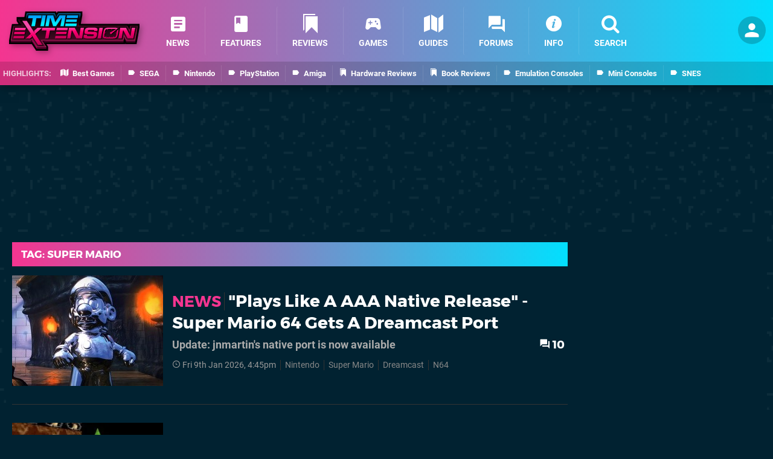

--- FILE ---
content_type: text/html; charset=UTF-8
request_url: https://www.timeextension.com/tags/super-mario
body_size: 31567
content:
<!DOCTYPE html>
<html lang="en-GB" class="dark">
<head>
	<base href="https://www.timeextension.com">
	<meta name="generator" content="ccms/1.0.0 (dgpCMS: https://hookshot.media)">
	<meta http-equiv="Content-Type" content="text/html; charset=UTF-8">
	<title>Super Mario News | Time Extension</title>
	<meta name="msvalidate.01" content="D7560F5739AF48D918517B5AFC24A564" />
	<meta name="author" content="Time Extension" />
	<meta name="apple-mobile-web-app-title" content="Time Extension" />
	<meta name="viewport" content="width=device-width, initial-scale=1, shrink-to-fit=no" id="viewport" data-original="width=device-width, initial-scale=1, shrink-to-fit=no" />
	<link href="https://static.timeextension.com/themes/te/css/master.css?accent=%23F43590&amp;v=1769102457" type="text/css" rel="stylesheet" />
	<style type="text/css">@font-face { font-family: 'Montserrat'; font-style: normal; font-weight: 400; src: local('Montserrat Regular'), local('Montserrat-Regular'), url(https://fonts.gstatic.com/s/montserrat/v10/zhcz-_WihjSQC0oHJ9TCYPk_vArhqVIZ0nv9q090hN8.woff2) format('woff2'); font-display: fallback; unicode-range: U+0000-00FF, U+0131, U+0152-0153, U+02C6, U+02DA, U+02DC, U+2000-206F, U+2074, U+20AC, U+2212, U+2215;} @font-face { font-family: 'Montserrat'; font-style: normal; font-weight: 700; src: local('Montserrat Bold'), local('Montserrat-Bold'), url(https://fonts.gstatic.com/s/montserrat/v10/IQHow_FEYlDC4Gzy_m8fcoWiMMZ7xLd792ULpGE4W_Y.woff2) format('woff2'); font-display: fallback; unicode-range: U+0000-00FF, U+0131, U+0152-0153, U+02C6, U+02DA, U+02DC, U+2000-206F, U+2074, U+20AC, U+2212, U+2215;}@font-face { font-family: 'Roboto'; font-style: normal; font-weight: 400; src: local('Roboto-Regular'), url(https://fonts.gstatic.com/s/roboto/v18/CWB0XYA8bzo0kSThX0UTuA.woff2) format('woff2'); font-display: fallback; unicode-range: U+0000-00FF, U+0131, U+0152-0153, U+02BB-02BC, U+02C6, U+02DA, U+02DC, U+2000-206F, U+2074, U+20AC, U+2122, U+2212, U+2215;} @font-face { font-family: 'Roboto'; font-style: normal; font-weight: 700; src: local('Roboto Bold'), local('Roboto-Bold'), url(https://fonts.gstatic.com/s/roboto/v18/d-6IYplOFocCacKzxwXSOFtXRa8TVwTICgirnJhmVJw.woff2) format('woff2'); font-display: fallback; unicode-range: U+0000-00FF, U+0131, U+0152-0153, U+02BB-02BC, U+02C6, U+02DA, U+02DC, U+2000-206F, U+2074, U+20AC, U+2122, U+2212, U+2215;} @font-face { font-family: 'Roboto'; font-style: italic; font-weight: 400; src: local('Roboto Italic'), local('Roboto-Italic'), url(https://fonts.gstatic.com/s/roboto/v18/vPcynSL0qHq_6dX7lKVByfesZW2xOQ-xsNqO47m55DA.woff2) format('woff2'); font-display: fallback; unicode-range: U+0000-00FF, U+0131, U+0152-0153, U+02BB-02BC, U+02C6, U+02DA, U+02DC, U+2000-206F, U+2074, U+20AC, U+2122, U+2212, U+2215;}@font-face { font-family: 'nlifecms'; font-style: normal; font-weight: normal; src: url('https://static.timeextension.com/themes/v12/css/fonts/nlifecms.woff2?ktz477') format('woff2'), url('https://static.timeextension.com/themes/v12/css/fonts/nlifecms.ttf?ktz477') format('truetype'), url('https://static.timeextension.com/themes/v12/css/fonts/nlifecms.woff?ktz477') format('woff'), url('https://static.timeextension.com/themes/v12/css/fonts/nlifecms.svg?ktz477#nlifecms') format('svg'); font-display: block;}</style>
	<link rel="preload" href="https://cdn.ziffstatic.com/jst/zdconsent.js" as="script" />
	<link rel="preload" href="https://cdn.static.zdbb.net/js/z0WVjCBSEeGLoxIxOQVEwQ.min.js" as="script" />
	<link rel="preload" href="https://fonts.gstatic.com/s/montserrat/v10/zhcz-_WihjSQC0oHJ9TCYPk_vArhqVIZ0nv9q090hN8.woff2" type="font/woff2" as="font" crossorigin="anonymous" fetchpriority="high" />
	<link rel="preload" href="https://fonts.gstatic.com/s/montserrat/v10/IQHow_FEYlDC4Gzy_m8fcoWiMMZ7xLd792ULpGE4W_Y.woff2" type="font/woff2" as="font" crossorigin="anonymous" fetchpriority="high" />
	<link rel="preload" href="https://fonts.gstatic.com/s/roboto/v18/CWB0XYA8bzo0kSThX0UTuA.woff2" type="font/woff2" as="font" crossorigin="anonymous" fetchpriority="high" />
	<link rel="preload" href="https://fonts.gstatic.com/s/roboto/v18/d-6IYplOFocCacKzxwXSOFtXRa8TVwTICgirnJhmVJw.woff2" type="font/woff2" as="font" crossorigin="anonymous" fetchpriority="high" />
	<link rel="preload" href="https://static.timeextension.com/themes/v12/css/fonts/nlifecms.woff2?ktz477" type="font/woff2" as="font" crossorigin="anonymous" fetchpriority="high" />
	<link rel="shortcut icon" href="https://static.timeextension.com/favicon.ico" type="image/x-icon" />
	<link rel="apple-touch-icon" href="https://images.timeextension.com/site/icon/180x180.png" type="image/png" sizes="180x180" />
	<link rel="icon" href="https://images.timeextension.com/site/favicon/32x32.png" type="image/png" sizes="32x32" />
	<link rel="icon" href="https://images.timeextension.com/site/favicon/16x16.png" type="image/png" sizes="16x16" />
	<link rel="search" title="Time Extension Search" href="https://www.timeextension.com/opensearch.xml" type="application/opensearchdescription+xml" />
	<link rel="alternate" title="Super Mario" href="https://www.timeextension.com/feeds/latest/tags/super-mario" type="application/rss+xml" />
	<link rel="preload" href="https://static.timeextension.com/javascript/jquery.js?v=1768816365" as="script" />
	<link rel="canonical" href="https://www.timeextension.com/tags/super-mario" />
	<link rel="preload" href="https://assets.gnwcdn.com/prebid9.53.3.js" as="script" />
	<link rel="preload" href="https://c.amazon-adsystem.com/aax2/apstag.js" as="script" />
	<script type="text/javascript">document.documentElement.style.setProperty('--vh', (window.innerHeight) + 'px');</script>
	<script type="text/javascript">var dgpLoaded = false; var dgpTools = false; var dgpConsentType = "zdconsent"; window.zdconsent = window.zdconsent || {'run': [], 'cmd':[], 'useractioncomplete': [], 'analytics':[], 'functional':[], 'social':[] }; window.consentAllowed = window.consentAllowed || []; window.consentAllowed.push('required'); window.zdconsent.cmd.push(function() { window.consentAllowed.push('targeting', 'social'); }); window.zdconsent.analytics.push(function() { window.consentAllowed.push('performance'); }); window.zdconsent.functional.push(function() { window.consentAllowed.push('functional'); }); var gdpr = false; var permutiveEnabled = false; var permutiveConsent = false; var dfp_xlb = false; var dgpDebug = false; var dgpLoc = "US"; var dgpScroll = false; document.documentElement.classList.add('region-us'); </script>
	<script type="text/javascript" src="https://cdn.ziffstatic.com/jst/zdconsent.js" async id="zdconsent"></script>
	<script type="text/javascript" src="https://cdn.static.zdbb.net/js/z0WVjCBSEeGLoxIxOQVEwQ.min.js" async id="zdcore"></script>
	<script type="text/javascript" src="https://cdn.confiant-integrations.net/IEGCh-y5lCwncxR84Svxub1PngQ/gpt_and_prebid/config.js" async></script>
	<script type="text/javascript" src="https://static.timeextension.com/javascript/jquery.js?v=1768816365" defer></script>
	<script type="text/javascript" src="https://static.timeextension.com/javascript/popunder2.js?v=1734086588" async id="popunder2" data-uuid="888f524f3e38a"></script>
	<script type="text/javascript" src="https://plausible.44bytes.net/js/script.outbound-links.pageview-props.tagged-events.js" defer data-domain="timeextension.com" event-visitor="guest" event-view="tag/home" event-primis="yes"></script>
	<script type="text/javascript">if (document.cookie.match(/ui-theme=light/)) { document.documentElement.classList.remove('dark'); } if (document.cookie.match(/ui-scanlines=on/)) { document.documentElement.classList.add('scanlines'); }
function checkViewport () { if (document.cookie.match(/device=desktop/) || (navigator.userAgent.match(/iPad/i) && screen.width >= 900 && screen.width > screen.height) || (navigator.userAgent.match(/Safari/i) && !navigator.userAgent.match(/iPhone/i) && navigator.userAgent.match(/Version\/(13|14|15)/i)) || (navigator.userAgent.match(/Android/i) && screen.width >= 800 && screen.width > screen.height && !navigator.userAgent.match(/Mobile/i)) || (screen.width > window.innerWidth && screen.width > 900 && screen.width > screen.height && !navigator.userAgent.match(/Android|iPhone/i))) { document.getElementById("viewport").setAttribute("content","width=1275"); } else { document.getElementById("viewport").setAttribute("content",document.getElementById("viewport").getAttribute("data-original")); }}; checkViewport(); window.addEventListener('resize', checkViewport);
window.addEventListener('DOMContentLoaded', function() { var dScript = document.createElement("script"); dScript.type = "text/javascript"; dScript.setAttribute("async", "async"); dScript.setAttribute("src", "https://static.timeextension.com/javascript/dgp/jquery.dgp.js?v=1769102457"); dScript.setAttribute("data-dgp-modules", "https://static.timeextension.com/javascript/dgp/"); document.head.appendChild(dScript);  });
var themeList = {"mindseye":{"base":"dark","v":1751617948},"doom-the-dark-ages":{"base":"dark","v":1751619482},"streamer-showdown":{"base":"dark","v":1764256175},"fallout-s2":{"base":"dark","v":1766061262}}; window.hookshotThemes=window.hookshotThemes||{'activate':function(slug){if(theme=themeList[slug]){document.documentElement.setAttribute('data-theme',slug);let head=document.getElementsByTagName('HEAD')[0];let link=document.createElement('link');link.rel='stylesheet';link.type='text/css';link.href='/promo/themes/'+slug+'.css?v='+theme.v;head.appendChild(link);document.documentElement.classList.add(theme.base=='dark'?'dark':'light');document.documentElement.classList.remove(theme.base=='dark'?'light':'dark');}else{console.log(slug,'unknown theme');}}};
window.addEventListener('DGPAdsReady', function () { if ((typeof window.consentDone != 'undefined') && (typeof GNAdScript != 'undefined') && !window.AdScript) { const ignScript = document.createElement('script'); ignScript.src = "https://pg.ignimgs.com/pogoadkit.js"; ignScript.async = true; document.getElementsByTagName('head')[0].appendChild(ignScript); adConfig.gdprApplies = window.zdconsent.gdprApplies; window.AdScript = new GNAdScript.default((window.innerWidth >= 850 ? '.for-desktop' : '.for-mobile') + ' div[data-dfp-id]:not(.lazyload)', adConfig); window.AdScript.init();  } });
window.dataLayer = window.dataLayer || []; window.dataLayer.push({"page":{"name":"tag\/home"},"site":{"name":"Time Extension","type":"hookshot:timeextension"},"visitor":{"userType":"anonymous"}});
window.__ZDU = {"localUid":false,"md5":"","sha1":"","sha256":""}; (function() {var e=new CustomEvent('zdu:upd'); window.dispatchEvent(e, {detail:window.__ZDU});})();
window.plausible = window.plausible || function() { (window.plausible.q = window.plausible.q || []).push(arguments) }
var dgpConfig = {"fancybox":false,"lazyload":false,"bookmarks":true,"tablesorter":false,"tokenize":false,"jqueryui":false,"search":{"indexes":"games,articles","tabs":true,"limit":24},"transaction":"tag/home","user":{"user":false,"title":"Guest"}};
var adConfig = {"customVariables":{"source":"archive","version":"hd","tags":["retro","classics","retro-games","classic-games"],"games":[],"platforms":[],"genre":[],"franchise":[]},"acceptable_ads_show":true,"lazyload_selector":"div[data-dfp-id].lazyload","lazyloadDefaultSpacer":1600,"lazyloadSpacerMobile":1600,"runUAM":true,"adRenderedCallback":function (name, event) { slotCallback(name, event); },"device":window.innerWidth >= 850 ? 'hd' : 'mobile',"countryCode":dgpLoc,"gdprApplies":gdpr,"debug":false,"childPublisher":22392450815,"gamId":"5691","pubUAM":"3158","runPrebid":true,"prebidLib":"https://assets.gnwcdn.com/prebid9.53.3.js","prebidConfig":{"rubicon":{"accountId":"11576","siteId":"570080","zoneId":"3603358"},"pubmatic":{"publisherId":"156082","adSlot":"6316828"},"openx":{"unit":"561376850","delDomain":"ziffdavis-d.openx.net"},"ix":{"siteId":"1145125"},"teads":{"default":{"pageId":227270,"placementId":243927},"MPU_1":{"pageId":221858,"placementId":238478},"MPU_MOB":{"pageId":221858,"placementId":238478},"Lazy_Load_HP_MPU":{"pageId":221858,"placementId":238478}},"sharethrough":{"pkey":"VCPt6cya7JFFy4Im01NMrkwf"},"amx":{"tagId":"pZWzsg4PR"},"onetag":{"pubId":"7e0c4ea788f779d"},"criteo":{"networkId":2714,"pubid":"5331_E4CMGJ"},"openweb":{"desktop":{"org":"sp_xEkoxAFD","placementId":"sp_xEkoxAFD_TimeExtension_com_Desktop_Display_Prebid"},"mobile":{"org":"sp_xEkoxAFD","placementId":"sp_xEkoxAFD_TimeExtension_com_MWeb_Display_Prebid"}},"ttd":{"supplySourceId":"ziffdavis","publisherId":"22392450815"},"ozone":{"publisherId":"OZONEZD00001","siteId":"3500001727","placementId":"3500019856"}},"liveIntentAdConfig":{"enabled":true,"LiveIntentScript":"https://b-code.liadm.com/b-02pw.min.js","LiveIntentPubID":93627},"liveRampAdConfig":{"enabled":true,"LiveRampPubID":"13796"},"igneUnit":"/5691,22392450815/timeextension/#DEVICE_web_display/#PAGETEMPLATE","prebidServerEnabled":true,"prebidServerPlacementId":"timeextension_display","stickyAd":"timeextension/mobile_web_display/article/sticky","stickyAdParent":"#mastfoot","ownedSite":false,"runAnonymised":false,"refreshAdsConfig":{"enabled":true,"maxRefreshes":10,"desktopRate":15000,"mobileRate":12000,"mobileStickyRate":15000,"teadsRate":30000,"refreshableAdvertIds":[0,220082044,78946204,72863404,2925170143,2984552083,74678524,74398204,5039755858,4887123045,14037733,14030293,282918133,74106124,22854133,539266933],"overrideRate":30000,"refreshDirect":true},"floorPrices":{"defaultFloorprice":0.05,"usFloorprice":0.4,"ukFloorprice":0.3,"aucaFloorprice":0.2,"euFloorprice":0.1},"insertInto":""};

window.zdconsent.analytics.push(function () { var gScript = document.createElement("script"); gScript.type = "text/javascript"; gScript.setAttribute("async", "true"); gScript.setAttribute("src", "https://www.googletagmanager.com/gtag/js?id=G-NNWZC06JR6"); document.head.appendChild(gScript); window.dataLayer = window.dataLayer || [];function gtag(){dataLayer.push(arguments);}gtag('js', new Date());gtag('config', 'G-NNWZC06JR6', {send_page_view: false});gtag('event', 'page_view', {"cms_view":"tag\/home","user_type":"guest","send_to":"G-NNWZC06JR6"}); });
window.zdconsent.run.push(function () { setTimeout(function () { dgpReadyWrapper(); }, 750); });
var dgpReadyWrapperDone = false; function dgpReadyWrapper () { if (dgpReadyWrapperDone) { return; } if (window.consentDone) { return; } if (typeof __tcfapi == 'function') { __tcfapi('addEventListener', 2, function (tcData, success) { if (success) { window.consentString = tcData.tcString; }});} else {  } window.consentDone = true; window.dispatchEvent(new Event("DGPAdsReady")); document.querySelectorAll('#footer .ot-sdk-show-settings').forEach((item) => { item.innerHTML = item.getAttribute('title'); });
window.consentAllowed.forEach(function(category){document.querySelectorAll('iframe[data-consent=\"'+category+'\"]').forEach(item=>{if(item.getAttribute('data-src')){const newItem=item.cloneNode(true);newItem.src=item.getAttribute('data-src');newItem.removeAttribute('data-src');newItem.removeAttribute('data-src-fallback');item.replaceWith(newItem);}
if(item.getAttribute('data-src-primis')&&window.innerWidth>1000){item.parentNode.querySelectorAll('.youtube-watch').forEach(item=>{item.remove();});item.parentNode.classList.remove('with-primis');}});});document.querySelectorAll('iframe[data-src-fallback]').forEach(item=>{if(item.getAttribute('data-src-fallback')){const newItem=item.cloneNode(true);newItem.src=item.getAttribute('data-src-fallback');newItem.removeAttribute('data-src');newItem.removeAttribute('data-src-fallback');item.replaceWith(newItem);}}); dgpReadyWrapperDone = true; }
window.zdconsent.useractioncomplete.push(function () { dgpReadyWrapper(); });</script>
</head>
<body class="with-sidebar site-timeextension">
<div id="fb-root"></div>
<div id="template" class="template">
<div class="header-wrap">
<header id="header" class="header">
<div class="headerbar"><div class="bg"></div><div class="inset"><ul id="controlbar" class="ui-mobile-actions"><li class="ui-toggle-menu"><span title="Toggle Menu" class="icon icon-bars"></span></li><li class="ui-toggle-user ui-userinfo"><p class="avatar"><a rel="nofollow" href="login"><img src="https://static.timeextension.com/themes/te/images/user.svg" width="80" height="80" alt="Guest" /></a></p><p class="username optional">Guest</p><p class="subtitle optional"><a rel="nofollow" href="login">Login</a> | <a rel="nofollow" href="register">Sign Up</a></p></li></ul><p class="site-title"><a title="Time Extension" href="https://www.timeextension.com/"><svg width="216" height="65" xmlns="http://www.w3.org/2000/svg" viewBox="0 0 1433.5 429.8"><title>Time Extension</title><g id="te-logo-color"><defs><linearGradient id="a" x1="716.7" x2="716.7" y1="-604.7" y2="-128.8" gradientTransform="matrix(1 0 0 -1 0 -218.2)" gradientUnits="userSpaceOnUse"><stop offset="0" stop-color="#510029"/><stop offset="1"/></linearGradient><linearGradient id="b" x1="716.7" x2="716.7" y1="-543.7" y2="-92.4" gradientTransform="matrix(1 0 0 -1 0 -218.2)" gradientUnits="userSpaceOnUse"><stop offset="0" stop-color="#440b24"/><stop offset=".6"/><stop offset="1" stop-color="#17a6ff"/></linearGradient><linearGradient id="c" x1="716.7" x2="716.7" y1="-496.1" y2="-248.3" gradientTransform="matrix(1 0 0 -1 0 -218.2)" gradientUnits="userSpaceOnUse"><stop offset=".3" stop-color="#5d0f31"/><stop offset=".7" stop-color="#140008"/><stop offset=".8" stop-color="#19020c"/><stop offset=".9" stop-color="#072f47"/></linearGradient><linearGradient id="d" x1="716.8" x2="716.8" y1="-530.1" y2="-231.9" gradientTransform="matrix(1 0 0 -1 0 -218.2)" gradientUnits="userSpaceOnUse"><stop offset=".3" stop-color="#b41e60"/><stop offset=".7" stop-color="#080006"/><stop offset=".8" stop-color="#090e1b"/><stop offset=".9" stop-color="#106ea6"/></linearGradient><linearGradient id="e" x1="484" x2="484" y1="-373.6" y2="-262.6" gradientTransform="matrix(1 0 0 -1 0 -218.2)" gradientUnits="userSpaceOnUse"><stop offset="0" stop-color="#113e49"/><stop offset="1" stop-color="#013552"/></linearGradient><linearGradient id="f" x1="483.9" x2="483.9" y1="-303.6" y2="-340.1" gradientTransform="matrix(1 0 0 -1 0 -218.2)" gradientUnits="userSpaceOnUse"><stop offset="0" stop-color="#023a5a"/><stop offset="1" stop-color="#013552"/></linearGradient><linearGradient id="g" x1="483.9" x2="483.9" y1="-276.7" y2="-346.2" gradientTransform="matrix(1 0 0 -1 0 -218.2)" gradientUnits="userSpaceOnUse"><stop offset="0" stop-color="#00a3fe"/><stop offset="1" stop-color="#00ebfe"/></linearGradient><linearGradient id="h" x1="256.3" x2="256.3" y1="-582.1" y2="-398.7" gradientTransform="matrix(1 0 0 -1 0 -218.2)" gradientUnits="userSpaceOnUse"><stop offset="0" stop-color="#c20057"/><stop offset=".6" stop-color="#fe0070"/><stop offset="1" stop-color="#f54aa8"/></linearGradient><linearGradient id="i" x1="716.6" x2="716.6" y1="-513.4" y2="-402.9" gradientTransform="matrix(1 0 0 -1 0 -218.2)" gradientUnits="userSpaceOnUse"><stop offset="0" stop-color="#c20057"/><stop offset=".7" stop-color="#fe0070"/><stop offset="1" stop-color="#f73a9c"/></linearGradient><linearGradient id="j" x1="300.6" x2="272.6" y1="-606.4" y2="-567" gradientTransform="matrix(1 0 0 -1 0 -218.2)" gradientUnits="userSpaceOnUse"><stop offset="0" stop-color="#a20052"/><stop offset="1" stop-color="#8c0048"/></linearGradient><linearGradient id="k" x1="355.5" x2="398.3" y1="-547.6" y2="-547.6" gradientTransform="matrix(1 0 0 -1 0 -218.2)" gradientUnits="userSpaceOnUse"><stop offset=".3" stop-color="#260013"/><stop offset="1" stop-color="#470024"/></linearGradient><linearGradient id="l" x1="1270.2" x2="1246.2" y1="-491.3" y2="-582.1" gradientTransform="matrix(1 0 0 -1 0 -218.2)" gradientUnits="userSpaceOnUse"><stop offset="0"/><stop offset="1" stop-opacity="0"/></linearGradient><linearGradient id="m" x1="154.2" x2="111.6" y1="-352.4" y2="-330.4" gradientTransform="matrix(1 0 0 -1 0 -218.2)" gradientUnits="userSpaceOnUse"><stop offset=".3" stop-color="#260013"/><stop offset="1" stop-color="#470024"/></linearGradient></defs><path d="m1314.4 135.8-.9 5.1-2.7-5.1h-522l16.4-94.2.3-1.6V0H532.9l-5.6 8.8-4.9 7.8-.8-2.7L517.7 0H179l-2.8 15.7-7.8 44.2H83.2V104l3.1 4.7 18 27.4H32l-2.8 15.8L.3 316.6l-.3 1.7v40h247.9l1.5-1.4 42 64.3 5.6 8.6h132.1v-44l-3-4.7-15.1-23.2h862.7l1-6 3.1 6h123.6l2.8-15.7 29-164.8.3-1.6v-40h-119.1Z"/><path fill="url(#a)" d="M1403.3 167.6v6.5h-72.8l-7.5 45-23.7-45H762.9l23.6-135.7V19l-7.7 19.4H543.4l-27.7 43.7-12.4-43.7H194.9l-10.5 59.9h-65.5l-16.7-19.4v19.4l50.1 76.2H48L22.4 319.9H19v19.4h221.4l12.6-11.8 54.3 83.3h102.8v-19.4h-12.5l-34.1-52.5h894.1l7.6-45.5 24.1 45.5h96.1l29.1-164.8v-19.3l-11.2 12.8Z"/><path fill="url(#b)" d="m1330.5 154.8-7.5 44.9-23.7-44.9H762.9L786.5 19H543.4l-27.7 43.7L503.3 19H194.9l-10.5 59.9h-82.2l50.1 76.2H48L19 319.9h221.4l12.6-11.7 54.3 83.2h102.8l-46.6-71.9h894.1c0 .1 7.6-45.5 7.6-45.5l24.1 45.6h96.1l29.1-164.8h-84Z"/><path fill="url(#c)" d="m1335.6 160.8-6.7 39.9-2.9 17.6-8.3-15.8-22-41.7H755.8l1.2-7L779.3 25H546.7l-25.9 40.9-7.2 11.3-3.6-12.9L498.8 25H200l-9.7 54.9-.9 5h-76.1l44 66.9 6.1 9.3H53L26.1 313.9H238l10.8-10.1 5.2-4.9 3.9 6 52.5 80.5H399l-40.6-62.7-6-9.3h900c0 .1 6.8-40.4 6.8-40.4l2.9-17.5 8.3 15.7 22.4 42.3h87.5l26.9-152.8h-71.6v.1Zm39.8 146.8h-78.8l-20.7-39.1-16.6-31.4-5.8 35-6 35.5H363.6c0-.1-22-.1-22-.1l12 18.5 34.6 53.4h-74.3l-50.7-77.8-7.8-12-10.4 9.8-9.1 8.5H33.3L58 167.1h116.5l-12.2-18.6-37.9-57.7h70l1.8-9.9 8.8-50h289.2l9.9 34.9 7.3 25.9L525.8 69 550 31h222.2l-21.1 121.7-2.4 14.1h543.5l20.3 38.5 16.6 31.6 5.9-35.2 5.8-34.9h59.6l-25 140.8Z"/><path fill="url(#d)" d="m1330.5 154.8-7.5 44.9-23.6-44.9H762.9L786.5 19H543.4l-27.7 43.7L503.3 19H195l-10.6 59.9h-82.2l50.1 76.2H48L19 319.9h221.4l12.6-11.8 54.3 83.3h102.9l-46.6-72h894c0 .1 7.6-45.4 7.6-45.4l24.1 45.5h96.2l29.1-164.8h-84.1q0 .1 0 0Zm50 158.8h-87.6l-22.4-42.3-8.3-15.7-2.9 17.5-6.8 40.5h-889c0-.1-11-.1-11-.1l6 9.3 40.6 62.7h-88.6L258 304.9l-3.9-6-5.2 4.9-10.9 10.1H26.1L53 161.1h110.4l-6.1-9.3-44-66.9h76.1l.9-5L200 25h298.8l11.1 39.3 3.7 12.9 7.2-11.3L546.7 25h232.7L757 153.8l-1.2 7h540l22 41.7 8.3 15.8 2.9-17.6 6.7-39.9h71.8l-27 152.8Z"/><path fill="url(#e)" d="M556.1 42.2 507.4 119l-21.6-76.8h-65.4l-20.9 118.4H435L449.8 72h6.3l29 88.6H515L575.3 72h5.9l-16.5 88.6h35.5l20.9-118.4h-65Zm-190.1 0-20.9 118.3H383l20.8-118.3H366Zm-8.3 0H214.4l-5.3 30.2h52.7l-15.5 88.2h37.9l15.5-88.2h52.6l5.4-30.2Zm259.1 118.4h121.8l5-28.4H621.4l-4.6 28.4Zm20.9-118.4L632.4 70h121.5l4.9-27.8H637.7Zm-12.9 70.9h116.6l4.6-26H629.4l-4.6 26Z"/><path fill="url(#f)" d="m618.5 131.6-4.6 28.4-.6 3.5h127.8l.4-2.5 5-28.4.6-3.5H618.9l-.4 2.5Zm125.1.5-5 28.4H616.8l4.6-28.4h122.2ZM626.4 86.6l-4.6 26-.6 3.5h122.7l.4-2.5 4.6-26 .6-3.5H626.8l-.4 2.5Zm119.6.5-4.6 26H624.8l4.6-26H746ZM635.2 39.2l-.5 2.4-5.3 27.8-.7 3.6h127.6l.4-2.5 4.9-27.8.6-3.5h-127Zm118.7 30.9H632.4l5.3-27.8h121.1l-4.9 27.8ZM407.4 39.2h-44l-.4 2.5L342.1 160l-.6 3.5h44l.4-2.5 20.8-118.3.7-3.5ZM383 160.6h-37.9L366 42.2h37.9L383 160.6ZM624.7 39.2h-70.2l-.9 1.4-45.1 71.1-19.8-70.3-.6-2.2H418l-.4 2.5-21 118.3-.6 3.5h41.6l.4-2.5 14.4-86h1.6l28.3 86.5.7 2.1h33.7l.9-1.3L576.9 75h.7l-15.8 85-.7 3.6h41.7l.4-2.5 20.9-118.3.6-3.6Zm-24.4 121.4h-35.5L581.2 72h-5.9L515 160.6h-29.9l-29-88.6h-6.3L435 160.6h-35.5l20.9-118.4h65.4l21.6 76.8 48.7-76.8h65l-20.8 118.4Zm-245-87.7 5.3-30.2.6-3.5H211.9l-.4 2.5-5.3 30.2-.6 3.5h52.7l-15 84.6-.6 3.5h44l.4-2.5 15.1-85.6h52.6l.5-2.5Zm-55.6-.5-15.5 88.2h-37.9l15.5-88.2h-52.7l5.3-30.2h143.2l-5.3 30.2h-52.6Z"/><path fill="url(#g)" d="M556.1 42.2 507.4 119l-21.6-76.8h-65.4l-20.9 118.4H435L449.8 72h6.3l29 88.6H515L575.3 72h5.9l-16.5 88.6h35.5l20.9-118.4h-65Zm-190.1 0-20.9 118.3H383l20.8-118.3H366Zm-8.3 0H214.4l-5.3 30.2h52.7l-15.5 88.2h37.9l15.5-88.2h52.6l5.4-30.2Zm280 0L632.4 70h121.4l4.9-27.8h-121Zm-20.9 118.4h121.8l5-28.4H621.4l-4.6 28.4Zm8-47.5h116.6l4.6-26H629.4l-4.6 26Z"/><path d="m1206.3 203.4-15.4 14.4c-.5 5.3-1.4 12.4-3.1 21.8l-8.5 1.4-9.6 1.6 9 1.9 7.9 1.7c-3.3 17.1-6 25.4-7.9 29.5-1.9 4.3-5.7 9.4-17 10.9h-.7c0 .1-8.3-7.3-8.3-7.3l-4.6-4.1 1.9 4.2 3.6 7.9c-9.6.7-23.4 1-41.4 1v-8.1l.2-5.5-2.4 5.5-3.6 8.1c-20.8-.1-33.1-.6-40.3-1.2l8.9-7.6 4.9-4.2-8.8 4-14.4 6.5c-4.8-1.3-5-3.4-5.2-5.5-.3-3.5-.3-12.9 3.6-35.5l8.4-1.2 8.5-1.2-7.9-2-7.9-1.9c3.2-16.8 6-25 7.8-29.1s5.4-9.1 16-10.8l8.7 7.2 7.6 6.4-3.6-6.6-4.3-7.8c9.7-.7 23.9-1.1 42.7-1.1v8.1l-.2 8.4 2.9-8.4 2.8-8.1c26 .1 38.7.9 44.8 1.6l-53.7 32.2c-.7-.1-1.3-.2-2-.2-6.4 0-11.6 5.2-11.6 11.6s5.2 11.6 11.6 11.6 10.3-3.9 11.4-9.2l75.8-65-14.8 8.9c-3.5-2.4-8-4-13.6-4.8-9.4-1.3-26.8-1.9-52.4-1.9s-43.2.6-53 1.9c-14.1 1.8-23.8 8.4-28.9 19.7-3.5 7.7-6.8 20.5-10 38.6-3.3 19-4.6 32.3-3.8 40 1.1 11.3 8.4 17.8 21.9 19.7 9.3 1.3 26.9 1.9 52.7 1.9s42.9-.6 52.7-1.9c14.1-1.8 23.8-8.4 28.9-19.7 3.5-7.7 6.9-20.9 10.1-39.4 3.1-18.1 4.3-31.1 3.6-38.9Zm149-19.9-14.7 88.2h-3.7l-46.4-88.2h-63.2l-20.9 118.3h36.6l14.8-88.2h3.9l46.7 88.2h62.6l20.9-118.3h-36.6Zm-985.9 0-5.3 30.2h52.7l-15.5 88.2h37.9l15.5-88.1h52.6l5.3-30.2H369.4q0-.1 0 0Zm-1.6 0h-50l-38.5 34.9 7.6 23.6-87.4-134.3h-49.3L243.9 250l-57.3 51.8h49.9l21.5-19.5-7.3-22.3 74.1 113.7h47.5l-79.4-122.5 74.9-67.7Zm424.2 0-14.7 88.2h-3.7l-46.5-88.2h-63.2L643 301.8h36.7l14.8-88.2h3.9l46.7 88.2h62.7l20.9-118.3H792Zm-719.7.4-5.4 27.8h117.2l4.9-27.8H72.3ZM510 301.8h121.8l5-28.4H514.6l-4.6 28.4Zm8-47.4h116.6l4.6-26H522.6l-4.6 26Zm435.2-71.2c-6.9-1-19-1.5-36.4-1.5s-41 .6-49.3 1.8c-8.2 1.2-14.7 3.9-19.3 8.2-6 5.5-10.2 14.9-12.6 28.3-2.1 11.9-1.4 20.4 2.2 25.5 2.1 3.1 5.3 5.3 9.7 6.6s10.9 2.2 19.5 2.5c4.4.1 13.9.5 28.6 1.2 14.3.7 23.6 1 28.1 1 5.8.1 9.5.8 11.1 2 1.7 1.2 2.2 3.5 1.6 7.1-.9 4.9-2.7 7.8-5.6 8.9-2.4.8-5 1.3-7.5 1.3-3.1.2-12.3.3-27.5.3-14.5-.1-23.2-.3-25.9-.5-2.3-.1-4.5-.7-6.4-2-2.1-1.7-2.6-5.4-1.6-11.3h-35l-1 5.5c-1.5 8.5-1.8 14.8-.8 19s3.7 7.9 7.5 10.1c3.9 2.4 10 4 18.3 4.9s21.4 1.4 39.2 1.4 35.9-.3 43.8-1c7.4-.7 13.3-2 17.7-4s8.2-5.1 11-8.9c4-5.4 6.9-13.7 8.9-24.9 1.5-8.5 1.8-15 .8-19.5-.9-4.4-3.5-8.3-7.3-10.7-3.4-2.2-8.3-3.7-14.6-4.5s-19-1.4-38-2c-22.6-.7-35.2-1.4-37.8-2.2-3.2-.9-4.4-3.5-3.7-7.6.8-4.3 2.9-7 6.4-7.9s12.9-1.4 28.2-1.4 21 .1 24.9.4c3.9.3 6.5.9 7.9 1.8 1.1.7 1.8 1.8 2 3 .2 2.3 0 4.5-.4 6.8h35c.5-2.7.9-4.6 1.1-5.6 1.9-10.7 1.2-18.4-2-22.9-3.2-4.6-10.1-7.7-20.8-9.2ZM59.3 254.8H176l4.6-26H63.9l-4.6 26ZM652 183.5H530.9l-5.3 27.8h121.5l4.9-27.8Zm346.4 0-20.9 118.3h37.9l20.9-118.3h-37.9Zm-947 118.7h117.5l5-28.4H56l-4.6 28.4Z"/><path fill="url(#h)" d="M362.7 178h-49.9l-38.5 34.9 7.6 23.5-87.3-134.3h-49.4l93.7 142.4-57.3 51.8h49.9l21.5-19.5-7.3-22.3 74.2 113.7h47.5L288 245.7l74.7-67.7Z"/><path fill="url(#i)" d="M505 296.3h121.7l5-28.4H509.6l-4.6 28.4ZM364.3 178l-5.3 30.2h52.7l-15.5 88.2H434l15.5-88.2h52.6l5.3-30.2H364.3Zm-297.1.4-5.3 27.8H179l4.9-27.8H67.2Zm-12.9 70.9h116.6l4.6-26H58.8l-4.5 26ZM646.9 178H525.8l-5.3 27.8H642l4.9-27.8ZM46.3 296.7h117.4l5-28.4H50.9l-4.6 28.4Zm947-118.7-20.9 118.3h37.9l20.9-118.3h-37.9Zm207.9 19.9-15.4 14.4c-.5 5.3-1.4 12.4-3.1 21.8l-8.5 1.5-9.6 1.6 9 1.9 7.9 1.7c-3.3 17.1-6 25.4-7.9 29.5-2 4.3-5.7 9.4-17 10.9h-.7c0 .1-8.3-7.3-8.3-7.3l-4.6-4.1 1.9 4.2 3.6 7.9c-9.6.7-23.4 1-41.4 1v-8.1l.2-5.5-2.4 5.5-3.6 8.1c-20.8-.1-33.1-.6-40.4-1.2l8.9-7.6 4.9-4.2-8.8 4-14.4 6.5c-4.8-1.3-5-3.4-5.2-5.5-.4-3.5-.3-12.9 3.6-35.5l8.4-1.2 8.5-1.2-7.9-2-7.9-1.9c3.2-16.8 6-25 7.8-29.1s5.4-9.1 16-10.8l8.7 7.2 7.6 6.4-3.6-6.6-4.3-7.9c9.7-.7 23.9-1.1 42.7-1.1v8.1l-.2 8.4 2.9-8.4 2.8-8.1c26 .1 38.7.9 44.8 1.6l-53.7 32.2c-6.3-1.1-12.3 3.2-13.4 9.5s3.2 12.3 9.5 13.4c6.2 1 12-3 13.3-9.1l75.8-65-14.9 9c-3.5-2.4-8-4-13.6-4.8-9.4-1.3-26.8-1.9-52.4-1.9s-43.2.6-53 1.9c-14.2 1.9-23.8 8.4-28.9 19.6-3.5 7.7-6.8 20.5-10 38.6-3.3 19-4.6 32.3-3.9 40 1.1 11.3 8.4 17.8 21.9 19.7 9.4 1.3 26.9 1.9 52.7 1.9s42.9-.6 52.7-1.9c14.1-1.8 23.7-8.4 28.9-19.7 3.5-7.7 6.9-20.9 10.2-39.4 3.3-18.1 4.6-31.1 3.8-38.9Zm148.9-19.9-14.7 88.2h-3.7l-46.4-88.2h-63.2l-20.9 118.3h36.7l14.8-88.2h3.9l46.7 88.2h62.7l20.8-118.3h-36.7Zm-402-.3c-6.9-1-19-1.5-36.4-1.5s-41 .6-49.3 1.8c-8.2 1.2-14.7 3.9-19.3 8.2-6.1 5.5-10.3 14.9-12.6 28.3-2.1 11.9-1.4 20.4 2.2 25.5 2.1 3.1 5.3 5.3 9.7 6.6 4.4 1.4 10.9 2.2 19.6 2.5 4.4.1 14 .5 28.6 1.2 14.3.7 23.6 1 28.1 1 5.8.1 9.5.8 11.1 1.9s2.2 3.5 1.6 7.1c-.8 4.9-2.7 7.8-5.6 8.9-2.4.8-5 1.3-7.5 1.4-3.1.1-12.3.2-27.5.3-14.5-.1-23.2-.3-25.9-.5-2.3-.1-4.5-.7-6.4-2-2.1-1.7-2.6-5.4-1.6-11.3H822l-1 5.5c-1.5 8.5-1.8 14.8-.8 19s3.7 7.9 7.5 10.1c3.9 2.4 10 4 18.3 4.9s21.4 1.4 39.2 1.4 35.9-.3 43.8-1c7.4-.7 13.3-2 17.6-4 4.4-2 8.2-5 11-8.9 4-5.4 7-13.7 8.9-24.9 1.5-8.5 1.7-15 .8-19.6-.9-4.4-3.5-8.3-7.3-10.7-3.4-2.2-8.3-3.7-14.6-4.5s-19-1.5-38-2c-22.6-.7-35.2-1.4-37.8-2.2-3.2-.9-4.4-3.5-3.7-7.6.8-4.3 2.9-7 6.4-7.9 3.5-1 12.9-1.4 28.2-1.4s21 .1 24.9.4c3.9.3 6.5.9 7.9 1.8 1.1.7 1.8 1.8 2 3 .2 2.3 0 4.5-.4 6.8h34.9c.5-2.7.9-4.6 1.1-5.6 1.9-10.7 1.2-18.4-2-22.9s-10.1-7.6-20.8-9.1Zm-161.2.3-14.7 88.2h-3.7L722.1 178h-63.2L638 296.3h36.7l14.8-88.2h3.9l46.7 88.2h62.7L823.6 178h-36.7Zm-274 70.9h116.7l4.6-26H517.5l-4.6 26Z"/><path fill="url(#j)" d="M253 308.2v19.3l54.3 83.3v-19.4L253 308.2Z"/><path fill="#35001b" d="M240.4 319.9v19.4l12.6-11.8v-19.3l-12.6 11.7Z"/><path fill="url(#k)" d="m363.5 319.5 12.9 19.8h29.9v-19.8h-42.8Z"/><path fill="url(#l)" d="M1257.6 319.6v19.3l7.6-45.5V274l-7.6 45.6Z"/><path fill="url(#m)" d="M102.2 78.9v19.4l37.4 56.8h12.7l-50.1-76.2Z"/></g><g id="te-logo-white"><path fill="none" d="m1330.4 152.7-7.5 44.9-23.6-44.9H762.9l23.6-135.8H543.4l-27.7 43.7-12.3-43.7H195l-10.6 59.9h-82.2l50.1 76.2H48L19.1 317.8h221.4l12.6-11.8 54.3 83.3h102.9l-46.6-72h894l7.6-45.4 24.1 45.5h96.2l29.1-164.8h-84.2ZM637.7 40.1h121.1l-4.9 27.8H632.4l5.3-27.8ZM629.3 85h116.6l-4.6 26H624.7l4.6-26Zm114.4 45-5 28.4H616.9l4.6-28.4h122.2ZM647 175.9l-4.9 27.8H520.6l5.3-27.8H647ZM485.7 40.1l21.7 76.8 48.7-76.8h65l-20.9 118.3h-35.5l16.5-88.6h-5.9L515 158.4h-29.9l-29-88.6h-6.3L435 158.4h-35.5l20.8-118.3h65.4Zm-81.9 0-20.9 118.3H345l20.9-118.3h37.9Zm-189.3 0h143.2l-5.3 30.2h-52.6l-15.5 88.2h-37.9l15.5-88.2h-52.7l5.3-30.2Zm-50.8 254.5H46.3l4.6-28.4h117.8l-5 28.4Zm7.1-47.4H54.2l4.6-26h116.6l-4.6 26Zm-109-43.1 5.3-27.8h116.8l-4.9 27.8H61.8Zm305.7 162H320l-74.2-113.7 7.3 22.3-21.5 19.5h-49.9l57.3-51.8L145.4 100h49.3L282 234.3l-7.6-23.5 38.4-34.9h49.9L288 243.6l79.5 122.5Zm82-160L434 294.3h-37.9l15.6-88.2H359l5.3-30.2h143.2l-5.3 30.2h-52.7Zm177.2 88.1H504.9l4.6-28.4h122.2l-5 28.4Zm2.8-47.4H512.9l4.6-26h116.6l-4.6 26ZM740 294.2 693.3 206h-3.9l-14.8 88.2h-36.7l20.9-118.3H722l46.4 88.2h3.7l14.7-88.2h36.7l-20.9 118.3H740Zm230.9-86.7c-.2 1-.5 2.8-1.1 5.5h-34.9c.5-3.3.6-5.5.4-6.8-.2-1.2-.9-2.2-2-2.9-1.4-.9-4-1.5-7.9-1.8s-12.2-.4-24.9-.4-24.7.5-28.2 1.4c-3.5 1-5.7 3.6-6.4 7.9-.7 4.2.5 6.7 3.7 7.6 2.6.8 15.3 1.5 37.8 2.2 19 .6 31.7 1.3 38 2 6.3.8 11.2 2.3 14.6 4.5 3.9 2.6 6.3 6.2 7.3 10.7s.7 11.1-.8 19.5c-2 11.2-4.9 19.4-8.9 24.9-3 4-6.6 7-11 8.9-4.4 2-10.2 3.3-17.6 4-7.9.7-22.5 1-43.8 1s-30.9-.5-39.2-1.4c-8.3-.9-14.4-2.6-18.3-4.9-4-2.5-6.5-5.9-7.5-10.1-1-4.2-.7-10.5.8-19l1-5.5h34.9c-1.1 5.8-.6 9.6 1.6 11.3 1.5 1.1 3.7 1.7 6.4 2 2.7.2 11.3.4 25.9.5 15.3 0 24.4-.2 27.5-.3s5.6-.6 7.5-1.3c2.9-1.1 4.7-4.1 5.6-8.9.6-3.5 0-5.9-1.6-7.1-1.7-1.2-5.4-1.8-11.1-2-4.5 0-13.8-.3-28.1-1-14.6-.7-24.1-1.1-28.6-1.2-8.6-.3-15.1-1.1-19.5-2.5s-7.6-3.6-9.7-6.6c-3.6-5.1-4.3-13.6-2.2-25.5 2.4-13.3 6.6-22.8 12.6-28.3 4.6-4.3 11.1-7 19.3-8.2 8.2-1.2 24.7-1.8 49.3-1.8s29.5.5 36.4 1.5c10.6 1.5 17.5 4.5 20.8 9.1 3.1 4.6 3.8 12.3 1.9 23Zm1.5 86.7 20.9-118.3h37.9l-20.9 118.3h-37.9Zm214.9-19.8c-5.1 11.3-14.7 17.8-28.9 19.7-9.8 1.3-27.4 1.9-52.7 1.9s-43.3-.6-52.7-1.9c-13.5-1.8-20.8-8.4-21.9-19.7-.8-7.7.5-21.1 3.9-40 3.2-18 6.5-30.9 10-38.6 5.1-11.3 14.7-17.8 28.9-19.7 9.8-1.3 27.4-1.9 53-1.9s43 .6 52.4 1.9c5.6.8 10.2 2.4 13.6 4.8l14.8-8.8-8.9 7.6-22.7 19.5-23.2 19.9-21 18c-1.1 5.3-5.8 9.2-11.4 9.2s-11.6-5.2-11.6-11.6 5.2-11.6 11.6-11.6 1.3 0 2 .2l41.7-25 12-7.2c-6.1-.7-18.8-1.5-44.8-1.6l-2.8 8.1-2.9 8.4v-8.4l.2-8.1c-18.7 0-33 .4-42.7 1.1l4.3 7.8 3.6 6.6-7.6-6.4-8.7-7.2c-10.5 1.7-14.1 6.6-16 10.8-1.8 4-4.6 12.3-7.8 29.1l7.9 1.9 7.9 1.9-8.5 1.2-8.5 1.2c-4 22.6-4 31.9-3.6 35.5.2 2 .4 4.1 5.2 5.5l14.4-6.5 8.8-4-4.9 4.2-8.9 7.6c7.2.6 19.5 1.1 40.4 1.2l3.6-8.1 2.4-5.5v5.5l-.2 8.1c17.9 0 31.8-.4 41.4-1l-3.6-7.9-1.9-4.3 4.6 4.1 8.3 7.4h.7c11.4-1.5 15.1-6.6 17-10.9 1.8-4 4.6-12.4 7.9-29.5l-7.9-1.7-9-1.9 9.6-1.7 8.5-1.5c1.7-9.4 2.6-16.5 3.1-21.8l15.4-14.4c.8 7.8-.5 20.8-3.7 39.2-3.2 18.5-6.6 31.6-10.1 39.4Zm178.6 19.8h-62.7l-46.7-88.2h-3.9l-14.8 88.2h-36.7l20.9-118.3h63.2l46.5 88.2h3.7l14.7-88.2h36.7l-20.9 118.3Z"/></g></svg></a></p>
<nav class="menubar"><!-- cache: html:timeextension.com/ssl/menu @ 1769143948 --><ul class="menu" id="menu">
<li class="has-submenu"><a href="https://www.timeextension.com/" class="main-menu-item" title="Home"><span class="icon icon-home"></span> <span class="label">Home</span></a><div class="submenu-wrap"><ul class="submenu" data-placeholder="Highlights"><li><a href="best-games"><span class="icon icon-map"></span> <span class="label">Best Games</span></a></li><li><a href="tags/sega"><span class="icon icon-label"></span> <span class="label">SEGA</span></a></li><li><a href="tags/nintendo"><span class="icon icon-label"></span> <span class="label">Nintendo</span></a></li><li><a href="tags/playstation"><span class="icon icon-label"></span> <span class="label">PlayStation</span></a></li><li><a href="tags/amiga"><span class="icon icon-label"></span> <span class="label">Amiga</span></a></li><li><a href="tags/hardware-reviews"><span class="icon icon-reviews"></span> <span class="label">Hardware Reviews</span></a></li><li><a href="tags/book-reviews"><span class="icon icon-reviews"></span> <span class="label">Book Reviews</span></a></li><li><a href="tags/emulation-consoles"><span class="icon icon-label"></span> <span class="label">Emulation Consoles</span></a></li><li><a href="tags/mini-consoles"><span class="icon icon-label"></span> <span class="label">Mini Consoles</span></a></li><li><a href="tags/snes"><span class="icon icon-label"></span> <span class="label">SNES</span></a></li></ul></div></li><li class="has-submenu"><a data-name="news" href="news" class="main-menu-item"><span class="icon icon-news"></span> <span class="label">News</span></a><div class="submenu-wrap"><ul class="submenu"><li><a href="news"><span class="icon icon-news"></span> <span class="label">Latest News</span></a></li><li><a href="tags/sega"><span class="icon icon-label"></span> <span class="label">SEGA</span></a></li><li><a href="tags/nintendo"><span class="icon icon-label"></span> <span class="label">Nintendo</span></a></li><li><a href="tags/playstation"><span class="icon icon-label"></span> <span class="label">PlayStation</span></a></li><li><a href="tags/emulation"><span class="icon icon-label"></span> <span class="label">Emulation</span></a></li><li><a href="tags/rom-hacks"><span class="icon icon-label"></span> <span class="label">Rom Hacks</span></a></li><li><a href="tags/game-preservation"><span class="icon icon-label"></span> <span class="label">Game Preservation</span></a></li><li><a href="tags/tetris"><span class="icon icon-label"></span> <span class="label">Tetris</span></a></li><li><a href="tags/arcade"><span class="icon icon-label"></span> <span class="label">Arcade</span></a></li><li><a href="tags/emulation-consoles"><span class="icon icon-label"></span> <span class="label">Emulation Consoles</span></a></li><li><a href="tags/mini-consoles"><span class="icon icon-label"></span> <span class="label">Mini Consoles</span></a></li><li><a href="tags/polymega"><span class="icon icon-label"></span> <span class="label">Polymega</span></a></li></ul></div></li><li class="has-submenu"><a data-name="features" href="features" class="main-menu-item"><span class="icon icon-features"></span> <span class="label">Features</span></a><div class="submenu-wrap"><ul class="submenu"><li><a href="features"><span class="icon icon-news"></span> <span class="label">Latest Features</span></a></li><li><a href="quizzes"><span class="icon icon-label"></span> <span class="label">Quizzes</span></a></li><li><a href="interviews"><span class="icon icon-label"></span> <span class="label">Interviews</span></a></li><li><a href="tags/magazines"><span class="icon icon-label"></span> <span class="label">Magazines</span></a></li><li><a href="tags/hands-on"><span class="icon icon-label"></span> <span class="label">Hands On</span></a></li><li><a href="tags/sega"><span class="icon icon-label"></span> <span class="label">SEGA</span></a></li><li><a href="tags/nintendo"><span class="icon icon-label"></span> <span class="label">Nintendo</span></a></li><li><a href="tags/exclusive"><span class="icon icon-label"></span> <span class="label">Exclusive</span></a></li><li><a href="tags/japan"><span class="icon icon-label"></span> <span class="label">Japan</span></a></li><li><a href="tags/uk"><span class="icon icon-label"></span> <span class="label">UK</span></a></li><li><a href="tags/development"><span class="icon icon-label"></span> <span class="label">Development</span></a></li><li><a href="tags/accessories"><span class="icon icon-label"></span> <span class="label">Accessories</span></a></li></ul></div></li><li class="has-submenu"><a data-name="reviews" href="reviews" class="main-menu-item"><span class="icon icon-reviews"></span> <span class="label">Reviews</span></a><div class="submenu-wrap"><ul class="submenu"><li><a href="reviews"><span class="icon icon-news"></span> <span class="label">Latest Reviews</span></a></li><li><a href="tags/mini-consoles"><span class="icon icon-label"></span> <span class="label">Mini Consoles</span></a></li><li><a href="tags/emulation-consoles"><span class="icon icon-label"></span> <span class="label">Emulation Consoles</span></a></li><li><a href="tags/clone-consoles"><span class="icon icon-label"></span> <span class="label">Clone Consoles</span></a></li><li><a href="tags/book-reviews"><span class="icon icon-label"></span> <span class="label">Book Reviews</span></a></li><li><a href="tags/accessories"><span class="icon icon-label"></span> <span class="label">Accessories</span></a></li><li><a href="tags/hardware-mods"><span class="icon icon-label"></span> <span class="label">Hardware Mods</span></a></li><li><a href="tags/mini-handhelds"><span class="icon icon-label"></span> <span class="label">Mini Handhelds</span></a></li><li><a href="tags/fpga"><span class="icon icon-label"></span> <span class="label">FPGA</span></a></li></ul></div></li><li class="has-submenu"><a data-name="games" href="games/browse" class="main-menu-item"><span class="icon icon-games"></span> <span class="label">Games</span></a><div class="submenu-wrap"><ul class="submenu"><li><a href="games/browse"><span class="icon icon-news"></span> <span class="label">Browse Games</span></a></li><li><a href="best-games"><span class="icon icon-map"></span> <span class="label">Best Games</span></a></li><li><a href="games/browse?sort=popular&system=snes"><span class="icon icon-label"></span> <span class="label">SNES</span></a></li><li><a href="games/browse?sort=popular&system=megadrive"><span class="icon icon-label"></span> <span class="label">Mega Drive</span></a></li><li><a href="games/browse?sort=popular&system=nes"><span class="icon icon-label"></span> <span class="label">NES</span></a></li><li><a href="games/browse?sort=popular&system=ps1"><span class="icon icon-label"></span> <span class="label">PS1</span></a></li><li><a href="games/browse?sort=popular&system=ps2"><span class="icon icon-label"></span> <span class="label">PS2</span></a></li><li><a href="games/browse?sort=popular&system=dreamcast"><span class="icon icon-label"></span> <span class="label">Dreamcast</span></a></li><li><a href="games/browse?sort=popular&system=n64"><span class="icon icon-label"></span> <span class="label">N64</span></a></li><li><a href="games/browse?sort=popular&system=c64"><span class="icon icon-label"></span> <span class="label">C64</span></a></li></ul></div></li><li><a data-name="guides" href="guides" class="main-menu-item"><span class="icon icon-map"></span> <span class="label">Guides</span></a></li><li class="has-submenu"><a data-name="forums" href="forums" class="main-menu-item"><span class="icon icon-forum"></span> <span class="label">Forums</span></a><div class="submenu-wrap"><ul class="submenu"><li><a href="forums/all"><span class="icon icon-forum"></span> <span class="label">All Topics</span></a></li><li><a href="forums/watched"><span class="icon icon-views"></span> <span class="label">Watched Topics</span></a></li><li><a href="forums/home_consoles"><span class="icon icon-label"></span> <span class="label">Home Consoles</span></a></li><li><a href="forums/handhelds"><span class="icon icon-label"></span> <span class="label">Handhelds</span></a></li><li><a href="forums/pc-home-computers"><span class="icon icon-label"></span> <span class="label">PC & Home Computers</span></a></li><li><a href="forums/te-help"><span class="icon icon-label"></span> <span class="label">Help & Troubleshooting</span></a></li><li><a href="forums/general-discussion"><span class="icon icon-label"></span> <span class="label">General Discussion</span></a></li><li><a href="forums/feedback-and-suggestions"><span class="icon icon-label"></span> <span class="label">Feedback and Suggestions</span></a></li></ul></div></li><li class="has-submenu"><a href="about" class="main-menu-item" title="Home"><span class="icon icon-info"></span> <span class="label">Info</span></a><div class="submenu-wrap"><ul class="submenu"><li><a href="about"><span class="icon icon-info"></span> <span class="label">About</span></a></li><li><a href="staff"><span class="icon icon-user"></span> <span class="label">Team</span></a></li><li><a href="contact"><span class="icon icon-notification"></span> <span class="label">Contact</span></a></li><li class="section">Follow Time Extension</li><li><a href="https://bsky.app/profile/timeextension.com"><span class="icon icon-bsky"></span> <span class="label">Bluesky</span></a></li><li><a href="https://twitter.com/timeextension64"><span class="icon icon-twitter"></span> <span class="label">Twitter</span></a></li><li><a href="https://instagram.com/timeextension"><span class="icon icon-instagram"></span> <span class="label">Instagram</span></a></li><li><a href="https://www.facebook.com/timeextension64"><span class="icon icon-facebook"></span> <span class="label">Facebook</span></a></li><li class="section">Policies</li><li><a href="rules"><span class="label">Community Rules</span></a></li><li><a href="terms"><span class="label">Terms &amp; Conditions</span></a></li><li><a href="privacy"><span class="label">Privacy Policy</span></a></li></ul></div></li><li class="for-desktop"><a href="search" class="ui-toggle-search main-menu-item"><span class="icon icon-search"></span> <span class="label">Search</span></a></li><li class="for-mobile ui-top"><a href="#top" class="ui-goto-top"><span class="icon icon-caret-up"></span> <span class="label">Top</span></a></li></ul>
<form action="search" method="get" id="quick-search">
<div class="controls"><span class="icon icon-search"></span><label>Keywords</label> <input type="text" id="query" placeholder="Search..." autocomplete="off" class="query textbox" name="q"> <input type="submit" class="button" name="submit" value="Go"></div>
</form>
</nav></div></div><nav id="userbar" class="userbar"><div class="buffer"><p class="avatar"><img src="https://static.timeextension.com/themes/te/images/avatar.svg" width="80" height="80" alt="Guest" /></p><p><a rel="nofollow" href="login" class="username ui-user-profile">Guest</a></p><p class="subtitle">User</p></div><ul class="menu"><li class="has-submenu"><a rel="nofollow" class="ui-user-notifications active main-menu-item" href="login" title="Number of unread notifications"><span class="icon icon-notification"></span> <span class="label">Notifications</span> <span class="counter accent-bg">0</span></a><div class="submenu-wrap"><ul class="ui-user-notifications-list submenu" data-placeholder="Notifications will appear here..."></ul></div></li><li class="has-submenu"><a rel="nofollow" class="ui-user-saved main-menu-item" href="login"><span class="icon icon-bookmark"></span> <span class="label">Bookmarks</span> <span class="ui-bookmark-count counter accent-bg">0</span></a><div class="submenu-wrap"><ul class="ui-bookmark-list submenu" data-placeholder="Bookmarks will appear here..."></ul></div></li><li class="has-submenu"><a rel="nofollow" class="ui-user-games main-menu-item" href="login"><span class="icon icon-games"></span> <span class="label">Games Collection</span></a><div class="submenu-wrap"><ul class="submenu submenu-links" data-placeholder="Login to create your games collection..."></ul></div></li><li><a rel="nofollow" href="login" title="Login"><span class="icon icon-user"></span> <span class="label">Login</span></a></li><li><a rel="nofollow" href="register" title="Sign Up"><span class="icon icon-clipboard"></span> <span class="label">Sign Up</span></a></li><li class="theme-settings"><span class="ui-toggle-theme" title="Toggle Theme"><span class="icon icon-artwork"></span> <span class="label">Theme: Dark</span></span><span class="ui-toggle-scanlines" title="Toggle Scanlines"><span class="icon icon-px-menu"></span> <span class="label">Scanlines: off</span></span></li></ul></nav><nav id="quick-search-results"><div class="search-results default-search-results"></div><div class="search-results user-search-results" id="search-results"></div>
<script>var defaultSearchResults = "[base64]";</script>
</nav>
</header><div class="flash"><div class="messages"></div></div></div><div id="page" class="page"><div class="inset" style="min-height:250px;"><div class="insert for-desktop"><div id="TE_LB_1_Z697300DB84D77" style="min-width:1260px; min-height:250px;" data-dfp-id="timeextension/desktop_web_display/article" data-dfp-sizes="1260x250,1260x110,970x250,960x250,728x90,120x30" data-dfp-targeting="pos=0,gto=true" data-ghost-zone="35" data-prebid-config="LB_1"></div>
</div></div><div class="content-wrapper inset"><div id="body"><div id="content" class="content">
<!-- cache: html:timeextension.com/ssl/tags/super-mario/1 @ 1769144539 --><section class="block section">	<header class="widget-header accent-bg"><h1 class="title"><a href="tags/super-mario">Tag: Super Mario</a></h1>
</header>
	<div class="body">
<section id="listing-Super Mario" class="container type-articles" data-default-style="list" data-style="list" data-styles="tile,list" data-limit="50" data-page-limit="9999" data-offset="0" data-param="tag=super+mario&amp;id=super+mario&amp;entity=articles&amp;type=articles"><div class="ui-listing-body"><ul class="items style-list"><li class="item item-content item-article item-medium" data-type="article" data-subject="news/2026/01/plays-like-a-aaa-native-release-super-mario-64-gets-a-dreamcast-port" data-article-id="169755"><div class="item-wrap"><div class="image"><a class="img scanlines" href="news/2026/01/plays-like-a-aaa-native-release-super-mario-64-gets-a-dreamcast-port"><picture><source media="screen and (max-width: 800px)" srcset="https://images.timeextension.com/dd5f4cf144a1a/330x200.jpg 1x, https://images.timeextension.com/dd5f4cf144a1a/660x400.jpg 2x"><img src="https://images.timeextension.com/dd5f4cf144a1a/250x183.jpg" width="250" height="183" alt="&quot;Plays Like A AAA Native Release&quot; - Super Mario 64 Gets A Dreamcast Port" /></picture></a></div><div class="info"><p class="heading"><a class="title accent-hover" href="news/2026/01/plays-like-a-aaa-native-release-super-mario-64-gets-a-dreamcast-port"><span class="category accent">News</span> <span class="title accent-hover">"Plays Like A AAA Native Release" - Super Mario 64 Gets A Dreamcast Port</span></a></p>
<p class="description">Update: jnmartin&#039;s native port is now available</p>
<p class="comments"><a class="user-comments" title="10 comments" href="news/2026/01/plays-like-a-aaa-native-release-super-mario-64-gets-a-dreamcast-port#comments"><span class="icon icon-forum"></span> 10</a></p>
<ul class="list"><li class=" first"><time data-days="3" class="date age icon icon-time" datetime="2026-01-09T16:45:00+00:00">Fri 9th Jan 2026</time></li><li><a class="tag" href="tags/nintendo">Nintendo</a></li><li><a class="tag" href="tags/super-mario">Super Mario</a></li><li><a class="tag" href="tags/dreamcast">Dreamcast</a></li><li class=" last"><a class="tag" href="tags/n64">N64</a></li></ul>
</div></div></li><li class="item item-insert for-mobile for-mobile"><div id="TE_MPU_MOB_A697300DB82A11" style="min-width:300px; min-height:250px;" data-dfp-id="timeextension/mobile_web_display/article" data-dfp-sizes="300x250,320x400" data-dfp-targeting="pos=0,gto=true" data-prebid-config="MPU_MOB"></div>
</li><li class="item item-content item-article item-medium" data-type="article" data-subject="news/2025/11/heres-super-mario-64-running-on-playstation" data-article-id="194273"><div class="item-wrap"><div class="image"><a class="img scanlines" href="news/2025/11/heres-super-mario-64-running-on-playstation"><picture><source media="screen and (max-width: 800px)" srcset="https://images.timeextension.com/cc0ae32feaae4/330x200.jpg 1x, https://images.timeextension.com/cc0ae32feaae4/660x400.jpg 2x"><img src="https://images.timeextension.com/cc0ae32feaae4/250x183.jpg" width="250" height="183" alt="Here's Super Mario 64 Running On PlayStation" /></picture></a></div><div class="info"><p class="heading"><a class="title accent-hover" href="news/2025/11/heres-super-mario-64-running-on-playstation"><span class="category accent">News</span> <span class="title accent-hover">Here's Super Mario 64 Running On PlayStation</span></a></p>
<p class="description">And it&#039;s all thanks to the SM64 decompilation project</p>
<p class="comments"><a class="user-comments" title="10 comments" href="news/2025/11/heres-super-mario-64-running-on-playstation#comments"><span class="icon icon-forum"></span> 10</a></p>
<ul class="list"><li class=" first"><time data-days="3" class="date age icon icon-time" datetime="2025-11-24T10:45:00+00:00">Mon 24th Nov 2025</time></li><li><a class="tag" href="tags/modding">Modding</a></li><li><a class="tag" href="tags/super-mario">Super Mario</a></li><li><a class="tag" href="tags/n64">N64</a></li><li class=" last"><a class="tag" href="tags/playstation">PlayStation</a></li></ul>
</div></div></li><li class="item item-content item-article item-medium" data-type="article" data-subject="news/2025/09/40-years-after-it-launched-this-fan-made-remake-has-given-us-the-ultimate-way-to-play-super-mario-bros" data-article-id="187951"><div class="item-wrap"><div class="image"><a class="img scanlines" href="news/2025/09/40-years-after-it-launched-this-fan-made-remake-has-given-us-the-ultimate-way-to-play-super-mario-bros"><picture><source media="screen and (max-width: 800px)" srcset="https://images.timeextension.com/3b467fb4e846c/330x200.jpg 1x, https://images.timeextension.com/3b467fb4e846c/660x400.jpg 2x"><img src="https://images.timeextension.com/3b467fb4e846c/250x183.jpg" width="250" height="183" alt="40 Years After It Launched, This Fan-Made Remake Has Given Us The Ultimate Way To Play Super Mario Bros." /></picture></a></div><div class="info"><p class="heading"><a class="title accent-hover" href="news/2025/09/40-years-after-it-launched-this-fan-made-remake-has-given-us-the-ultimate-way-to-play-super-mario-bros"><span class="category accent">News</span> <span class="title accent-hover">40 Years After It Launched, This Fan-Made Remake Has Given Us The Ultimate Way To Play Super Mario Bros.</span></a></p>
<p class="description">You&#039;ve never seen the Mario brothers like this before</p>
<p class="comments"><a class="user-comments" title="18 comments" href="news/2025/09/40-years-after-it-launched-this-fan-made-remake-has-given-us-the-ultimate-way-to-play-super-mario-bros#comments"><span class="icon icon-forum"></span> 18</a></p>
<ul class="list"><li class=" first"><time data-days="3" class="date age icon icon-time" datetime="2025-09-16T13:45:00+00:00">Tue 16th Sep 2025</time></li><li><a class="tag" href="tags/super-mario">Super Mario</a></li><li class=" last"><a class="tag" href="tags/homebrews">Homebrews</a></li></ul>
</div></div></li><li class="item item-insert for-desktop lazyload"><div id="TE_MID_X_C697300DB82B1F" data-dfp-id="timeextension/desktop_web_display/article" data-dfp-sizes="728x90" data-dfp-targeting="pos=1,gto=false" class="lazyload" data-dfp-refresh-direct="true" data-prebid-config="LB_2"></div>
</li><li class="item item-content item-article item-medium" data-type="article" data-subject="news/2025/07/this-celeste-inspired-super-mario-bros-rom-hack-just-got-even-more-incredible-crossovers" data-article-id="152307"><div class="item-wrap"><div class="image"><a class="img scanlines" href="news/2025/07/this-celeste-inspired-super-mario-bros-rom-hack-just-got-even-more-incredible-crossovers"><picture><source media="screen and (max-width: 800px)" srcset="https://images.timeextension.com/e94ce0860663e/330x200.jpg 1x, https://images.timeextension.com/e94ce0860663e/660x400.jpg 2x"><img src="https://images.timeextension.com/e94ce0860663e/250x183.jpg" width="250" height="183" alt="This Celeste-Inspired Super Mario Bros. ROM Hack Just Got Even More Incredible Crossovers" /></picture></a></div><div class="info"><p class="heading"><a class="title accent-hover" href="news/2025/07/this-celeste-inspired-super-mario-bros-rom-hack-just-got-even-more-incredible-crossovers"><span class="category accent">News</span> <span class="title accent-hover">This Celeste-Inspired Super Mario Bros. ROM Hack Just Got Even More Incredible Crossovers</span></a></p>
<p class="description">12 new course have been added!</p>
<p class="comments"><a class="user-comments" title="1 comment" href="news/2025/07/this-celeste-inspired-super-mario-bros-rom-hack-just-got-even-more-incredible-crossovers#comments"><span class="icon icon-forum"></span> 1</a></p>
<ul class="list"><li class=" first"><time data-days="3" class="date age icon icon-time" datetime="2025-07-07T16:00:00+00:00">Mon 7th Jul 2025</time></li><li><a class="tag" href="tags/rom-hacks">ROM Hacks</a></li><li><a class="tag" href="tags/super-mario">Super Mario</a></li><li><a class="tag" href="tags/nes">NES</a></li><li class=" last"><a class="tag" href="tags/nintendo">Nintendo</a></li></ul>
</div></div></li><li class="item item-content item-article item-medium" data-type="article" data-subject="previews/hands-on-this-super-mario-world-vinyl-soundtrack-takes-you-right-back-to-1990" data-article-id="182720"><div class="item-wrap"><div class="image"><a class="img scanlines" href="previews/hands-on-this-super-mario-world-vinyl-soundtrack-takes-you-right-back-to-1990"><picture><source media="screen and (max-width: 800px)" srcset="https://images.timeextension.com/736a6596ed34b/330x200.jpg 1x, https://images.timeextension.com/736a6596ed34b/660x400.jpg 2x"><img src="https://images.timeextension.com/736a6596ed34b/250x183.jpg" width="250" height="183" alt="This Super Mario World Vinyl Soundtrack Takes You Right Back To 1990" /></picture></a></div><div class="info"><p class="heading"><a class="title accent-hover" href="previews/hands-on-this-super-mario-world-vinyl-soundtrack-takes-you-right-back-to-1990"><span class="category accent">Hands On</span> <span class="title accent-hover">This Super Mario World Vinyl Soundtrack Takes You Right Back To 1990</span></a></p>
<p class="description">Spin those discs</p>
<p class="comments"><a class="user-comments" title="11 comments" href="previews/hands-on-this-super-mario-world-vinyl-soundtrack-takes-you-right-back-to-1990#comments"><span class="icon icon-forum"></span> 11</a></p>
<ul class="list"><li class=" first"><time data-days="3" class="date age icon icon-time" datetime="2025-05-22T12:30:00+00:00">Thu 22nd May 2025</time></li><li><a class="tag" href="previews">Previews</a></li><li><a class="tag" href="tags/nintendo">Nintendo</a></li><li><a class="tag" href="tags/music">Music</a></li><li class=" last"><a class="tag" href="tags/hands-on">Hands On</a></li></ul>
</div></div></li><li class="item item-insert for-mobile for-mobile insert-extended lazyload"><div id="TE_MPU_X_B697300DB82C10" style="min-width:300px; min-height:250px;" data-dfp-id="timeextension/mobile_web_display/article" data-dfp-sizes="300x250,300x600" data-dfp-targeting="pos=1,gto=false" class="lazyload" data-dfp-refresh-direct="true" data-prebid-config="Lazy_Load_HP_MPU"></div>
</li><li class="item item-content item-article item-medium" data-type="article" data-subject="news/2025/05/you-can-only-hear-this-mario-64-sound-if-you-leave-your-n64-running-for-over-a-year" data-article-id="182352"><div class="item-wrap"><div class="image"><a class="img scanlines" href="news/2025/05/you-can-only-hear-this-mario-64-sound-if-you-leave-your-n64-running-for-over-a-year"><picture><source media="screen and (max-width: 800px)" srcset="https://images.timeextension.com/f7385c68d1d26/330x200.jpg 1x, https://images.timeextension.com/f7385c68d1d26/660x400.jpg 2x"><img src="https://images.timeextension.com/f7385c68d1d26/250x183.jpg" width="250" height="183" alt="You Can Only Hear This Mario 64 Sound If You Leave Your N64 Running For Over A Year" /></picture></a></div><div class="info"><p class="heading"><a class="title accent-hover" href="news/2025/05/you-can-only-hear-this-mario-64-sound-if-you-leave-your-n64-running-for-over-a-year"><span class="category accent">News</span> <span class="title accent-hover">You Can Only Hear This Mario 64 Sound If You Leave Your N64 Running For Over A Year</span></a></p>
<p class="description">&quot;We have unlocked a secret sound effect no one else has heard before&quot;</p>
<p class="comments"><a class="user-comments" title="2 comments" href="news/2025/05/you-can-only-hear-this-mario-64-sound-if-you-leave-your-n64-running-for-over-a-year#comments"><span class="icon icon-forum"></span> 2</a></p>
<ul class="list"><li class=" first"><time data-days="3" class="date age icon icon-time" datetime="2025-05-14T12:30:00+00:00">Wed 14th May 2025</time></li><li><a class="tag" href="tags/nintendo">Nintendo</a></li><li><a class="tag" href="tags/n64">N64</a></li><li class=" last"><a class="tag" href="tags/super-mario">Super Mario</a></li></ul>
</div></div></li><li class="item item-content item-article item-medium" data-type="article" data-subject="news/2025/03/rom-hack-pokemon-mario-red-and-luigi-green-will-fuse-two-famous-nintendo-properties" data-article-id="179043"><div class="item-wrap"><div class="image"><a class="img scanlines" href="news/2025/03/rom-hack-pokemon-mario-red-and-luigi-green-will-fuse-two-famous-nintendo-properties"><picture><source media="screen and (max-width: 800px)" srcset="https://images.timeextension.com/20c878c8a49d3/330x200.jpg 1x, https://images.timeextension.com/20c878c8a49d3/660x400.jpg 2x"><img src="https://images.timeextension.com/20c878c8a49d3/250x183.jpg" width="250" height="183" alt="ROM Hack 'Pokémon Mario Red &amp; Luigi Green' Will Fuse Two Famous Nintendo Properties" /></picture></a></div><div class="info"><p class="heading"><a class="title accent-hover" href="news/2025/03/rom-hack-pokemon-mario-red-and-luigi-green-will-fuse-two-famous-nintendo-properties"><span class="category accent">News</span> <span class="title accent-hover">ROM Hack 'Pokémon Mario Red & Luigi Green' Will Fuse Two Famous Nintendo Properties</span></a></p>
<p class="description">151 Gen 1 Pocket Monters replaced with Mario characters</p>
<p class="comments"><a class="user-comments" title="7 comments" href="news/2025/03/rom-hack-pokemon-mario-red-and-luigi-green-will-fuse-two-famous-nintendo-properties#comments"><span class="icon icon-forum"></span> 7</a></p>
<ul class="list"><li class=" first"><time data-days="3" class="date age icon icon-time" datetime="2025-03-05T16:30:00+00:00">Wed 5th Mar 2025</time></li><li><a class="tag" href="tags/pokemon">Pokemon</a></li><li><a class="tag" href="tags/super-mario">Super Mario</a></li><li><a class="tag" href="tags/rom-hacks">ROM Hacks</a></li><li class=" last"><a class="tag" href="tags/nintendo">Nintendo</a></li></ul>
</div></div></li><li class="item item-content item-article item-medium" data-type="article" data-subject="news/2025/03/super-mario-bros-a-game-from-1985-is-being-used-to-benchmark-ai-40-years-on" data-article-id="179016"><div class="item-wrap"><div class="image"><a class="img scanlines" href="news/2025/03/super-mario-bros-a-game-from-1985-is-being-used-to-benchmark-ai-40-years-on"><picture><source media="screen and (max-width: 800px)" srcset="https://images.timeextension.com/ef8a1c46b2b7f/330x200.jpg 1x, https://images.timeextension.com/ef8a1c46b2b7f/660x400.jpg 2x"><img src="https://images.timeextension.com/ef8a1c46b2b7f/250x183.jpg" width="250" height="183" alt="Super Mario Bros., A Game From 1985, Is Being Used To Benchmark AI 40 Years On" /></picture></a></div><div class="info"><p class="heading"><a class="title accent-hover" href="news/2025/03/super-mario-bros-a-game-from-1985-is-being-used-to-benchmark-ai-40-years-on"><span class="category accent">News</span> <span class="title accent-hover">Super Mario Bros., A Game From 1985, Is Being Used To Benchmark AI 40 Years On</span></a></p>
<p class="description">Shall we play a game?</p>
<p class="comments"><a class="user-comments" title="5 comments" href="news/2025/03/super-mario-bros-a-game-from-1985-is-being-used-to-benchmark-ai-40-years-on#comments"><span class="icon icon-forum"></span> 5</a></p>
<ul class="list"><li class=" first"><time data-days="3" class="date age icon icon-time" datetime="2025-03-05T11:30:00+00:00">Wed 5th Mar 2025</time></li><li><a class="tag" href="tags/nintendo">Nintendo</a></li><li><a class="tag" href="tags/super-mario">Super Mario</a></li><li class=" last"><a class="tag" href="tags/nes">NES</a></li></ul>
</div></div></li><li class="item item-content item-article item-medium" data-type="article" data-subject="news/2025/01/someone-is-trying-to-bring-super-mario-64-to-the-gba" data-article-id="165959"><div class="item-wrap"><div class="image"><a class="img scanlines" href="news/2025/01/someone-is-trying-to-bring-super-mario-64-to-the-gba"><picture><source media="screen and (max-width: 800px)" srcset="https://images.timeextension.com/0e0a8b6139948/330x200.jpg 1x, https://images.timeextension.com/0e0a8b6139948/660x400.jpg 2x"><img src="https://images.timeextension.com/0e0a8b6139948/250x183.jpg" width="250" height="183" alt="Someone Is Trying To Bring Super Mario 64 To The GBA" /></picture></a></div><div class="info"><p class="heading"><a class="title accent-hover" href="news/2025/01/someone-is-trying-to-bring-super-mario-64-to-the-gba"><span class="category accent">News</span> <span class="title accent-hover">Someone Is Trying To Bring Super Mario 64 To The GBA</span></a></p>
<p class="description">Update: New video shows off the latest build of the game</p>
<p class="comments"><a class="user-comments" title="23 comments" href="news/2025/01/someone-is-trying-to-bring-super-mario-64-to-the-gba#comments"><span class="icon icon-forum"></span> 23</a></p>
<ul class="list"><li class=" first"><time data-days="3" class="date age icon icon-time" datetime="2025-01-22T14:00:00+00:00">Wed 22nd Jan 2025</time></li><li><a class="tag" href="tags/gba">GBA</a></li><li><a class="tag" href="tags/super-mario">Super Mario</a></li><li><a class="tag" href="tags/homebrews">Homebrews</a></li><li class=" last"><a class="tag" href="tags/nintendo">Nintendo</a></li></ul>
</div></div></li><li class="item item-insert for-mobile lazyload for-mobile lazyload"><div id="TE_MPU_X_N697300DB82E6B" style="min-width:300px; min-height:250px;" data-dfp-id="timeextension/mobile_web_display/article" data-dfp-sizes="300x250" data-dfp-targeting="pos=1,gto=false" class="lazyload" data-dfp-refresh-direct="true" data-prebid-config="Lazy_Load_HP_MPU"></div>
</li><li class="item item-content item-article item-medium" data-type="article" data-subject="news/2025/01/we-are-now-0-3-seconds-off-of-absolute-perfection-says-super-mario-speedrunner-as-he-sets-new-world-record" data-article-id="176725"><div class="item-wrap"><div class="image"><a class="img scanlines" href="news/2025/01/we-are-now-0-3-seconds-off-of-absolute-perfection-says-super-mario-speedrunner-as-he-sets-new-world-record"><picture><source media="screen and (max-width: 800px)" srcset="https://images.timeextension.com/4188eeccce7bd/330x200.jpg 1x, https://images.timeextension.com/4188eeccce7bd/660x400.jpg 2x"><img src="https://images.timeextension.com/4188eeccce7bd/250x183.jpg" width="250" height="183" alt="&quot;We Are Now 0.3 Seconds Off Of Absolute Perfection&quot; Says Super Mario Speedrunner As He Sets New World Record" /></picture></a></div><div class="info"><p class="heading"><a class="title accent-hover" href="news/2025/01/we-are-now-0-3-seconds-off-of-absolute-perfection-says-super-mario-speedrunner-as-he-sets-new-world-record"><span class="category accent">News</span> <span class="title accent-hover">"We Are Now 0.3 Seconds Off Of Absolute Perfection" Says Super Mario Speedrunner As He Sets New World Record</span></a></p>
<p class="description">Niftski&#039;s heart rate rose to 188 BPM</p>
<p class="comments"><a class="user-comments" title="8 comments" href="news/2025/01/we-are-now-0-3-seconds-off-of-absolute-perfection-says-super-mario-speedrunner-as-he-sets-new-world-record#comments"><span class="icon icon-forum"></span> 8</a></p>
<ul class="list"><li class=" first"><time data-days="3" class="date age icon icon-time" datetime="2025-01-12T12:45:00+00:00">Sun 12th Jan 2025</time></li><li><a class="tag" href="tags/nintendo">Nintendo</a></li><li><a class="tag" href="tags/super-mario">Super Mario</a></li><li><a class="tag" href="tags/nes">NES</a></li><li class=" last"><a class="tag" href="tags/speedrunning">Speedrunning</a></li></ul>
</div></div></li><li class="item item-insert for-desktop lazyload"><div id="TE_MID_X_M697300DB82F04" data-dfp-id="timeextension/desktop_web_display/article" data-dfp-sizes="728x90" data-dfp-targeting="pos=1,gto=false" class="lazyload" data-dfp-refresh-direct="true" data-prebid-config="LB_2"></div>
</li><li class="item item-content item-article item-medium" data-type="article" data-subject="news/2024/12/this-rare-super-mario-related-trophy-just-sold-for-almost-usd1400" data-article-id="175949"><div class="item-wrap"><div class="image"><a class="img scanlines" href="news/2024/12/this-rare-super-mario-related-trophy-just-sold-for-almost-usd1400"><picture><source media="screen and (max-width: 800px)" srcset="https://images.timeextension.com/79c90a6191cc2/330x200.jpg 1x, https://images.timeextension.com/79c90a6191cc2/660x400.jpg 2x"><img src="https://images.timeextension.com/79c90a6191cc2/250x183.jpg" width="250" height="183" alt="This Rare Super Mario-Related Trophy Just Sold For Almost $1,400" /></picture></a></div><div class="info"><p class="heading"><a class="title accent-hover" href="news/2024/12/this-rare-super-mario-related-trophy-just-sold-for-almost-usd1400"><span class="category accent">News</span> <span class="title accent-hover">This Rare Super Mario-Related Trophy Just Sold For Almost $1,400</span></a></p>
<p class="description">Hot stuff</p>
<p class="comments"><a class="user-comments" title="2 comments" href="news/2024/12/this-rare-super-mario-related-trophy-just-sold-for-almost-usd1400#comments"><span class="icon icon-forum"></span> 2</a></p>
<ul class="list"><li class=" first"><time data-days="3" class="date age icon icon-time" datetime="2024-12-17T13:00:00+00:00">Tue 17th Dec 2024</time></li><li><a class="tag" href="tags/super-mario">Super Mario</a></li><li class=" last"><a class="tag" href="tags/japan">Japan</a></li></ul>
</div></div></li><li class="item item-content item-article item-medium" data-type="article" data-subject="news/2024/11/mario-64-speedrunning-declared-dead-after-insane-feat-from-the-greatest-speedrunner-of-all-time" data-article-id="174692"><div class="item-wrap"><div class="image"><a class="img scanlines" href="news/2024/11/mario-64-speedrunning-declared-dead-after-insane-feat-from-the-greatest-speedrunner-of-all-time"><picture><source media="screen and (max-width: 800px)" srcset="https://images.timeextension.com/91fda6ed243eb/330x200.jpg 1x, https://images.timeextension.com/91fda6ed243eb/660x400.jpg 2x"><img src="https://images.timeextension.com/91fda6ed243eb/250x183.jpg" width="250" height="183" alt="Mario 64 Speedrunning Declared &quot;Dead&quot; After Insane Feat From &quot;The Greatest Speedrunner Of All Time&quot;" /></picture></a></div><div class="info"><p class="heading"><a class="title accent-hover" href="news/2024/11/mario-64-speedrunning-declared-dead-after-insane-feat-from-the-greatest-speedrunner-of-all-time"><span class="category accent">News</span> <span class="title accent-hover">Mario 64 Speedrunning Declared "Dead" After Insane Feat From "The Greatest Speedrunner Of All Time"</span></a></p>
<p class="description">&quot;An unbelievable achievement&quot;</p>
<p class="comments"><a class="user-comments" title="35 comments" href="news/2024/11/mario-64-speedrunning-declared-dead-after-insane-feat-from-the-greatest-speedrunner-of-all-time#comments"><span class="icon icon-forum"></span> 35</a></p>
<ul class="list"><li class=" first"><time data-days="3" class="date age icon icon-time" datetime="2024-11-19T13:30:00+00:00">Tue 19th Nov 2024</time></li><li><a class="tag" href="tags/nintendo">Nintendo</a></li><li><a class="tag" href="tags/super-mario">Super Mario</a></li><li><a class="tag" href="tags/n64">N64</a></li><li class=" last"><a class="tag" href="tags/speedrunning">Speedrunning</a></li></ul>
</div></div></li><li class="item item-content item-article item-medium" data-type="article" data-subject="news/2024/10/original-super-mario-bros-gets-upgraded-game-boy-color-port-complete-with-yoshi-and-wario" data-article-id="173758"><div class="item-wrap"><div class="image"><a class="img scanlines" href="news/2024/10/original-super-mario-bros-gets-upgraded-game-boy-color-port-complete-with-yoshi-and-wario"><picture><source media="screen and (max-width: 800px)" srcset="https://images.timeextension.com/60952096ed8e3/330x200.jpg 1x, https://images.timeextension.com/60952096ed8e3/660x400.jpg 2x"><img src="https://images.timeextension.com/60952096ed8e3/250x183.jpg" width="250" height="183" alt="Original Super Mario Bros. Gets Upgraded Game Boy Color Port, Complete With Yoshi And Wario" /></picture></a></div><div class="info"><p class="heading"><a class="title accent-hover" href="news/2024/10/original-super-mario-bros-gets-upgraded-game-boy-color-port-complete-with-yoshi-and-wario"><span class="category accent">News</span> <span class="title accent-hover">Original Super Mario Bros. Gets Upgraded Game Boy Color Port, Complete With Yoshi And Wario</span></a></p>
<p class="description">&quot;8 new custom worlds, new themes, a new powerup and custom bosses&quot;</p>
<p class="comments"><a class="user-comments" title="13 comments" href="news/2024/10/original-super-mario-bros-gets-upgraded-game-boy-color-port-complete-with-yoshi-and-wario#comments"><span class="icon icon-forum"></span> 13</a></p>
<ul class="list"><li class=" first"><time data-days="3" class="date age icon icon-time" datetime="2024-10-29T11:35:00+00:00">Tue 29th Oct 2024</time></li><li><a class="tag" href="tags/homebrews">Homebrews</a></li><li><a class="tag" href="tags/super-mario">Super Mario</a></li><li class=" last"><a class="tag" href="tags/game-boy">Game Boy</a></li></ul>
</div></div></li><li class="item item-insert for-mobile lazyload for-mobile lazyload"><div id="TE_MPU_X_H697300DB83056" style="min-width:300px; min-height:250px;" data-dfp-id="timeextension/mobile_web_display/article" data-dfp-sizes="300x250" data-dfp-targeting="pos=1,gto=false" class="lazyload" data-dfp-refresh-direct="true" data-prebid-config="Lazy_Load_HP_MPU"></div>
</li><li class="item item-content item-article item-medium" data-type="article" data-subject="news/2024/10/blindfolded-speedrunner-completes-mario-64-in-under-20-minutes" data-article-id="172762"><div class="item-wrap"><div class="image"><a class="img scanlines" href="news/2024/10/blindfolded-speedrunner-completes-mario-64-in-under-20-minutes"><picture><source media="screen and (max-width: 800px)" srcset="https://images.timeextension.com/5878c91476564/330x200.jpg 1x, https://images.timeextension.com/5878c91476564/660x400.jpg 2x"><img src="https://images.timeextension.com/5878c91476564/250x183.jpg" width="250" height="183" alt="Blindfolded Speedrunner Completes Mario 64 In Under 20 Minutes" /></picture></a></div><div class="info"><p class="heading"><a class="title accent-hover" href="news/2024/10/blindfolded-speedrunner-completes-mario-64-in-under-20-minutes"><span class="category accent">News</span> <span class="title accent-hover">Blindfolded Speedrunner Completes Mario 64 In Under 20 Minutes</span></a></p>
<p class="description">Beats the previous world record by over 40 seconds</p>
<p class="comments"><a class="user-comments" title="4 comments" href="news/2024/10/blindfolded-speedrunner-completes-mario-64-in-under-20-minutes#comments"><span class="icon icon-forum"></span> 4</a></p>
<ul class="list"><li class=" first"><time data-days="3" class="date age icon icon-time" datetime="2024-10-04T09:00:00+00:00">Fri 4th Oct 2024</time></li><li><a class="tag" href="tags/super-mario">Super Mario</a></li><li class=" last"><a class="tag" href="tags/speedrunning">Speedrunning</a></li></ul>
</div></div></li><li class="item item-content item-article item-medium" data-type="article" data-subject="news/2024/10/hotel-mario-one-of-marios-worst-games-is-getting-a-fan-made-upgrade" data-article-id="172730"><div class="item-wrap"><div class="image"><a class="img scanlines" href="news/2024/10/hotel-mario-one-of-marios-worst-games-is-getting-a-fan-made-upgrade"><picture><source media="screen and (max-width: 800px)" srcset="https://images.timeextension.com/f853d13aec14b/330x200.jpg 1x, https://images.timeextension.com/f853d13aec14b/660x400.jpg 2x"><img src="https://images.timeextension.com/f853d13aec14b/250x183.jpg" width="250" height="183" alt="Hotel Mario, One Of Mario's &quot;Worst Games&quot;, Is Getting A Fan-Made Upgrade" /></picture></a></div><div class="info"><p class="heading"><a class="title accent-hover" href="news/2024/10/hotel-mario-one-of-marios-worst-games-is-getting-a-fan-made-upgrade"><span class="category accent">News</span> <span class="title accent-hover">Hotel Mario, One Of Mario's "Worst Games", Is Getting A Fan-Made Upgrade</span></a></p>
<p class="description">&quot;I hope this quenches everyone&#039;s thirst&quot;</p>
<p class="comments"><a class="user-comments" title="18 comments" href="news/2024/10/hotel-mario-one-of-marios-worst-games-is-getting-a-fan-made-upgrade#comments"><span class="icon icon-forum"></span> 18</a></p>
<ul class="list"><li class=" first"><time data-days="3" class="date age icon icon-time" datetime="2024-10-03T10:35:00+00:00">Thu 3rd Oct 2024</time></li><li><a class="tag" href="tags/homebrews">Homebrews</a></li><li><a class="tag" href="tags/super-mario">Super Mario</a></li><li class=" last"><a class="tag" href="tags/philips-cd--i">Philips CD-i</a></li></ul>
</div></div></li><li class="item item-content item-article item-medium" data-type="article" data-subject="news/2024/09/20-years-in-the-making-mario-adventure-3-is-the-ultimate-mario-3-rom-hack" data-article-id="172255"><div class="item-wrap"><div class="image"><a class="img scanlines" href="news/2024/09/20-years-in-the-making-mario-adventure-3-is-the-ultimate-mario-3-rom-hack"><picture><source media="screen and (max-width: 800px)" srcset="https://images.timeextension.com/fd3c19a82129c/330x200.jpg 1x, https://images.timeextension.com/fd3c19a82129c/660x400.jpg 2x"><img src="https://images.timeextension.com/fd3c19a82129c/250x183.jpg" width="250" height="183" alt="20 Years In The Making, Mario Adventure 3 Is The Ultimate Mario 3 ROM Hack" /></picture></a></div><div class="info"><p class="heading"><a class="title accent-hover" href="news/2024/09/20-years-in-the-making-mario-adventure-3-is-the-ultimate-mario-3-rom-hack"><span class="category accent">News</span> <span class="title accent-hover">20 Years In The Making, Mario Adventure 3 Is The Ultimate Mario 3 ROM Hack</span></a></p>
<p class="description">Includes a Ninja power-up</p>
<p class="comments"><a class="user-comments" title="15 comments" href="news/2024/09/20-years-in-the-making-mario-adventure-3-is-the-ultimate-mario-3-rom-hack#comments"><span class="icon icon-forum"></span> 15</a></p>
<ul class="list"><li class=" first"><time data-days="3" class="date age icon icon-time" datetime="2024-09-24T10:35:00+00:00">Tue 24th Sep 2024</time></li><li><a class="tag" href="tags/rom-hacks">ROM Hacks</a></li><li><a class="tag" href="tags/super-mario">Super Mario</a></li><li class=" last"><a class="tag" href="tags/nes">NES</a></li></ul>
</div></div></li><li class="item item-content item-article item-medium" data-type="article" data-subject="news/2024/09/ai-please-leave-our-favourite-video-games-alone" data-article-id="172163"><div class="item-wrap"><div class="image"><a class="img scanlines" href="news/2024/09/ai-please-leave-our-favourite-video-games-alone"><picture><source media="screen and (max-width: 800px)" srcset="https://images.timeextension.com/c3efc3e667542/330x200.jpg 1x, https://images.timeextension.com/c3efc3e667542/660x400.jpg 2x"><img src="https://images.timeextension.com/c3efc3e667542/250x183.jpg" width="250" height="183" alt="AI, Please Leave Our Favourite Video Games Alone" /></picture></a></div><div class="info"><p class="heading"><a class="title accent-hover" href="news/2024/09/ai-please-leave-our-favourite-video-games-alone"><span class="category accent">News</span> <span class="title accent-hover">AI, Please Leave Our Favourite Video Games Alone</span></a></p>
<p class="description">Super Mario 64 and Shenmue get butchered in goofy GenAI footage</p>
<p class="comments"><a class="user-comments" title="29 comments" href="news/2024/09/ai-please-leave-our-favourite-video-games-alone#comments"><span class="icon icon-forum"></span> 29</a></p>
<ul class="list"><li class=" first"><time data-days="3" class="date age icon icon-time" datetime="2024-09-21T18:45:00+00:00">Sat 21st Sep 2024</time></li><li><a class="tag" href="tags/ai">AI</a></li><li><a class="tag" href="tags/super-mario">Super Mario</a></li><li class=" last"><a class="tag" href="tags/shenmue">Shenmue</a></li></ul>
</div></div></li><li class="item item-insert for-mobile lazyload for-mobile lazyload"><div id="TE_MPU_X_O697300DB83294" style="min-width:300px; min-height:250px;" data-dfp-id="timeextension/mobile_web_display/article" data-dfp-sizes="300x250" data-dfp-targeting="pos=1,gto=false" class="lazyload" data-dfp-refresh-direct="true" data-prebid-config="Lazy_Load_HP_MPU"></div>
</li><li class="item item-content item-article item-medium" data-type="article" data-subject="news/2024/07/mario-meets-pokemon-splatoon-doom-and-resident-evil-in-fan-made-multiverse-project" data-article-id="169509"><div class="item-wrap"><div class="image"><a class="img scanlines" href="news/2024/07/mario-meets-pokemon-splatoon-doom-and-resident-evil-in-fan-made-multiverse-project"><picture><source media="screen and (max-width: 800px)" srcset="https://images.timeextension.com/77a299c02619a/330x200.jpg 1x, https://images.timeextension.com/77a299c02619a/660x400.jpg 2x"><img src="https://images.timeextension.com/77a299c02619a/250x183.jpg" width="250" height="183" alt="Mario Meets Pokémon, Splatoon, Doom And Resident Evil In Fan-Made &quot;Multiverse&quot; Project" /></picture></a></div><div class="info"><p class="heading"><a class="title accent-hover" href="news/2024/07/mario-meets-pokemon-splatoon-doom-and-resident-evil-in-fan-made-multiverse-project"><span class="category accent">News</span> <span class="title accent-hover">Mario Meets Pokémon, Splatoon, Doom And Resident Evil In Fan-Made "Multiverse" Project</span></a></p>
<p class="description">&quot; The exact release date is uncertain&quot;</p>
<p class="comments"><a class="user-comments" title="4 comments" href="news/2024/07/mario-meets-pokemon-splatoon-doom-and-resident-evil-in-fan-made-multiverse-project#comments"><span class="icon icon-forum"></span> 4</a></p>
<ul class="list"><li class=" first"><time data-days="3" class="date age icon icon-time" datetime="2024-07-29T08:30:00+00:00">Mon 29th Jul 2024</time></li><li><a class="tag" href="tags/super-mario">Super Mario</a></li><li><a class="tag" href="tags/hacks">Hacks</a></li><li><a class="tag" href="tags/modding">Modding</a></li><li class=" last"><a class="tag" href="tags/rom-hacks">ROM Hacks</a></li></ul>
</div></div></li><li class="item item-content item-article item-medium" data-type="article" data-subject="news/2024/07/castlemania-is-super-mario-world-with-castlevanias-bite" data-article-id="169262"><div class="item-wrap"><div class="image"><a class="img scanlines" href="news/2024/07/castlemania-is-super-mario-world-with-castlevanias-bite"><picture><source media="screen and (max-width: 800px)" srcset="https://images.timeextension.com/558085d95784a/330x200.jpg 1x, https://images.timeextension.com/558085d95784a/660x400.jpg 2x"><img src="https://images.timeextension.com/558085d95784a/250x183.jpg" width="250" height="183" alt="Castlemania Is Super Mario World With Castlevania's Bite" /></picture></a></div><div class="info"><p class="heading"><a class="title accent-hover" href="news/2024/07/castlemania-is-super-mario-world-with-castlevanias-bite"><span class="category accent">News</span> <span class="title accent-hover">Castlemania Is Super Mario World With Castlevania's Bite</span></a></p>
<p class="description">New ROM hack channels the spirit of &#039;NES difficulty&#039;</p>
<p class="comments"><a class="user-comments" title="4 comments" href="news/2024/07/castlemania-is-super-mario-world-with-castlevanias-bite#comments"><span class="icon icon-forum"></span> 4</a></p>
<ul class="list"><li class=" first"><time data-days="3" class="date age icon icon-time" datetime="2024-07-23T10:00:00+00:00">Tue 23rd Jul 2024</time></li><li><a class="tag" href="tags/rom-hacks">ROM Hacks</a></li><li><a class="tag" href="tags/castlevania">Castlevania</a></li><li class=" last"><a class="tag" href="tags/super-mario">Super Mario</a></li></ul>
</div></div></li><li class="item item-content item-article item-medium" data-type="article" data-subject="news/2024/07/interview-say-hello-to-jocelyn-benford-the-first-person-to-give-princess-peach-a-voice" data-article-id="168851"><div class="item-wrap"><div class="image"><a class="img scanlines" href="news/2024/07/interview-say-hello-to-jocelyn-benford-the-first-person-to-give-princess-peach-a-voice"><picture><source media="screen and (max-width: 800px)" srcset="https://images.timeextension.com/27aa1c78adf67/330x200.jpg 1x, https://images.timeextension.com/27aa1c78adf67/660x400.jpg 2x"><img src="https://images.timeextension.com/27aa1c78adf67/250x183.jpg" width="250" height="183" alt="Say Hello To Jocelyn Benford, The First Person To Give Princess Peach A Voice" /></picture></a></div><div class="info"><p class="heading"><a class="title accent-hover" href="news/2024/07/interview-say-hello-to-jocelyn-benford-the-first-person-to-give-princess-peach-a-voice"><span class="category accent">Interview</span> <span class="title accent-hover">Say Hello To Jocelyn Benford, The First Person To Give Princess Peach A Voice</span></a></p>
<p class="description">&quot;I guess we did well though since Hotel Mario still has a lot of fans&quot;</p>
<p class="comments"><a class="user-comments" title="21 comments" href="news/2024/07/interview-say-hello-to-jocelyn-benford-the-first-person-to-give-princess-peach-a-voice#comments"><span class="icon icon-forum"></span> 21</a></p>
<ul class="list"><li class=" first"><time data-days="3" class="date age icon icon-time" datetime="2024-07-15T11:05:00+00:00">Mon 15th Jul 2024</time></li><li><a class="tag" href="features">Features</a></li><li><a class="tag" href="interviews">Interviews</a></li><li><a class="tag" href="tags/super-mario">Super Mario</a></li><li class=" last"><a class="tag" href="tags/princess-peach">Princess Peach</a></li></ul>
</div></div></li><li class="item item-insert for-desktop lazyload"><div id="TE_MID_X_Y697300DB8340A" data-dfp-id="timeextension/desktop_web_display/article" data-dfp-sizes="728x90" data-dfp-targeting="pos=1,gto=false" class="lazyload" data-dfp-refresh-direct="true" data-prebid-config="LB_2"></div>
</li><li class="item item-content item-article item-medium" data-type="article" data-subject="news/2024/07/we-passed-a-somewhat-obscure-game-about-a-plumber-terraria-overtakes-super-mario-bros" data-article-id="168843"><div class="item-wrap"><div class="image"><a class="img scanlines" href="news/2024/07/we-passed-a-somewhat-obscure-game-about-a-plumber-terraria-overtakes-super-mario-bros"><picture><source media="screen and (max-width: 800px)" srcset="https://images.timeextension.com/896fc08342bf5/330x200.jpg 1x, https://images.timeextension.com/896fc08342bf5/660x400.jpg 2x"><img src="https://images.timeextension.com/896fc08342bf5/250x183.jpg" width="250" height="183" alt="&quot;We Passed A Somewhat-Obscure Game About A Plumber&quot; - Terraria Overtakes Super Mario Bros." /></picture></a></div><div class="info"><p class="heading"><a class="title accent-hover" href="news/2024/07/we-passed-a-somewhat-obscure-game-about-a-plumber-terraria-overtakes-super-mario-bros"><span class="category accent">News</span> <span class="title accent-hover">"We Passed A Somewhat-Obscure Game About A Plumber" - Terraria Overtakes Super Mario Bros.</span></a></p>
<p class="description">Terraria has surpassed 58 million in sales</p>
<p class="comments"><a class="user-comments" title="18 comments" href="news/2024/07/we-passed-a-somewhat-obscure-game-about-a-plumber-terraria-overtakes-super-mario-bros#comments"><span class="icon icon-forum"></span> 18</a></p>
<ul class="list"><li class=" first"><time data-days="3" class="date age icon icon-time" datetime="2024-07-12T12:35:00+00:00">Fri 12th Jul 2024</time></li><li><a class="tag" href="tags/super-mario">Super Mario</a></li><li class=" last"><a class="tag" href="tags/terraria">Terraria</a></li></ul>
</div></div></li><li class="item item-insert for-mobile lazyload for-mobile lazyload"><div id="TE_MPU_X_T697300DB8347A" style="min-width:300px; min-height:250px;" data-dfp-id="timeextension/mobile_web_display/article" data-dfp-sizes="300x250" data-dfp-targeting="pos=1,gto=false" class="lazyload" data-dfp-refresh-direct="true" data-prebid-config="Lazy_Load_HP_MPU"></div>
</li><li class="item item-content item-article item-medium" data-type="article" data-subject="news/2024/07/random-can-you-spot-every-easter-egg-in-this-slick-super-mario-3-remake" data-article-id="168797"><div class="item-wrap"><div class="image"><a class="img scanlines" href="news/2024/07/random-can-you-spot-every-easter-egg-in-this-slick-super-mario-3-remake"><picture><source media="screen and (max-width: 800px)" srcset="https://images.timeextension.com/43bdc352bfe56/330x200.jpg 1x, https://images.timeextension.com/43bdc352bfe56/660x400.jpg 2x"><img src="https://images.timeextension.com/43bdc352bfe56/250x183.jpg" width="250" height="183" alt="Can You Spot Every Easter Egg In This Slick Super Mario 3 &quot;Remake&quot;?" /></picture></a></div><div class="info"><p class="heading"><a class="title accent-hover" href="news/2024/07/random-can-you-spot-every-easter-egg-in-this-slick-super-mario-3-remake"><span class="category accent">Random</span> <span class="title accent-hover">Can You Spot Every Easter Egg In This Slick Super Mario 3 "Remake"?</span></a></p>
<p class="description">Nintendo, take note</p>
<p class="comments"><a class="user-comments" title="1 comment" href="news/2024/07/random-can-you-spot-every-easter-egg-in-this-slick-super-mario-3-remake#comments"><span class="icon icon-forum"></span> 1</a></p>
<ul class="list"><li class=" first"><time data-days="3" class="date age icon icon-time" datetime="2024-07-11T16:00:00+00:00">Thu 11th Jul 2024</time></li><li><a class="tag" href="tags/super-mario">Super Mario</a></li><li><a class="tag" href="tags/random">Random</a></li><li class=" last"><a class="tag" href="tags/nintendo">Nintendo</a></li></ul>
</div></div></li><li class="item item-content item-article item-medium" data-type="article" data-subject="news/2024/07/the-game-that-surpassed-super-mario-is-available-in-the-west-for-the-first-time" data-article-id="168571"><div class="item-wrap"><div class="image"><a class="img scanlines" href="news/2024/07/the-game-that-surpassed-super-mario-is-available-in-the-west-for-the-first-time"><picture><source media="screen and (max-width: 800px)" srcset="https://images.timeextension.com/49caf92f3ce46/330x200.jpg 1x, https://images.timeextension.com/49caf92f3ce46/660x400.jpg 2x"><img src="https://images.timeextension.com/49caf92f3ce46/250x183.jpg" width="250" height="183" alt="&quot;The Game That Surpassed Super Mario&quot; Is Available In The West For The First Time" /></picture></a></div><div class="info"><p class="heading"><a class="title accent-hover" href="news/2024/07/the-game-that-surpassed-super-mario-is-available-in-the-west-for-the-first-time"><span class="category accent">News</span> <span class="title accent-hover">"The Game That Surpassed Super Mario" Is Available In The West For The First Time</span></a></p>
<p class="description">Atlantis no Nazo recently joined Nintendo Switch Online</p>
<p class="comments"><a class="user-comments" title="11 comments" href="news/2024/07/the-game-that-surpassed-super-mario-is-available-in-the-west-for-the-first-time#comments"><span class="icon icon-forum"></span> 11</a></p>
<ul class="list"><li class=" first"><time data-days="3" class="date age icon icon-time" datetime="2024-07-05T15:30:00+00:00">Fri 5th Jul 2024</time></li><li><a class="tag" href="tags/nintendo-switch">Nintendo Switch</a></li><li><a class="tag" href="tags/sunsoft">Sunsoft</a></li><li><a class="tag" href="tags/super-mario">Super Mario</a></li><li class=" last"><a class="tag" href="tags/nes">NES</a></li></ul>
</div></div></li><li class="item item-content item-article item-medium" data-type="article" data-subject="news/2024/05/someone-has-just-beaten-super-mario-64-without-pressing-the-a-button" data-article-id="166443"><div class="item-wrap"><div class="image"><a class="img scanlines" href="news/2024/05/someone-has-just-beaten-super-mario-64-without-pressing-the-a-button"><picture><source media="screen and (max-width: 800px)" srcset="https://images.timeextension.com/73e98e080c020/330x200.jpg 1x, https://images.timeextension.com/73e98e080c020/660x400.jpg 2x"><img src="https://images.timeextension.com/73e98e080c020/250x183.jpg" width="250" height="183" alt="Someone Has Just Beaten Super Mario 64 Without Pressing The A Button" /></picture></a></div><div class="info"><p class="heading"><a class="title accent-hover" href="news/2024/05/someone-has-just-beaten-super-mario-64-without-pressing-the-a-button"><span class="category accent">News</span> <span class="title accent-hover">Someone Has Just Beaten Super Mario 64 Without Pressing The A Button</span></a></p>
<p class="description">It took 86 hours</p>
<p class="comments"><a class="user-comments" title="12 comments" href="news/2024/05/someone-has-just-beaten-super-mario-64-without-pressing-the-a-button#comments"><span class="icon icon-forum"></span> 12</a></p>
<ul class="list"><li class=" first"><time data-days="3" class="date age icon icon-time" datetime="2024-05-23T07:35:00+00:00">Thu 23rd May 2024</time></li><li><a class="tag" href="tags/super-mario">Super Mario</a></li><li><a class="tag" href="tags/n64">N64</a></li><li class=" last"><a class="tag" href="tags/nintendo">Nintendo</a></li></ul>
</div></div></li><li class="item item-content item-article item-medium" data-type="article" data-subject="news/2024/05/mario-builder-64-is-super-mario-maker-for-mario-64" data-article-id="166275"><div class="item-wrap"><div class="image"><a class="img scanlines" href="news/2024/05/mario-builder-64-is-super-mario-maker-for-mario-64"><picture><source media="screen and (max-width: 800px)" srcset="https://images.timeextension.com/ed68c80cf6c44/330x200.jpg 1x, https://images.timeextension.com/ed68c80cf6c44/660x400.jpg 2x"><img src="https://images.timeextension.com/ed68c80cf6c44/250x183.jpg" width="250" height="183" alt="'Mario Builder 64' Is Super Mario Maker For Mario 64" /></picture></a></div><div class="info"><p class="heading"><a class="title accent-hover" href="news/2024/05/mario-builder-64-is-super-mario-maker-for-mario-64"><span class="category accent">News</span> <span class="title accent-hover">'Mario Builder 64' Is Super Mario Maker For Mario 64</span></a></p>
<p class="description">Fan-made mod lets you make your own Mario 64 levels</p>
<p class="comments"><a class="user-comments" title="9 comments" href="news/2024/05/mario-builder-64-is-super-mario-maker-for-mario-64#comments"><span class="icon icon-forum"></span> 9</a></p>
<ul class="list"><li class=" first"><time data-days="3" class="date age icon icon-time" datetime="2024-05-20T08:30:00+00:00">Mon 20th May 2024</time></li><li><a class="tag" href="tags/super-mario">Super Mario</a></li><li><a class="tag" href="tags/modding">Modding</a></li><li><a class="tag" href="tags/homebrews">Homebrews</a></li><li class=" last"><a class="tag" href="tags/n64">N64</a></li></ul>
</div></div></li><li class="item item-content item-article item-medium" data-type="article" data-subject="news/2024/05/super-mario-64s-unopenable-door-finally-opened-after-28-years" data-article-id="166005"><div class="item-wrap"><div class="image"><a class="img scanlines" href="news/2024/05/super-mario-64s-unopenable-door-finally-opened-after-28-years"><picture><source media="screen and (max-width: 800px)" srcset="https://images.timeextension.com/19367151cbeec/330x200.jpg 1x, https://images.timeextension.com/19367151cbeec/660x400.jpg 2x"><img src="https://images.timeextension.com/19367151cbeec/250x183.jpg" width="250" height="183" alt="Super Mario 64's &quot;Unopenable&quot; Door Finally Opened After 28 Years" /></picture></a></div><div class="info"><p class="heading"><a class="title accent-hover" href="news/2024/05/super-mario-64s-unopenable-door-finally-opened-after-28-years"><span class="category accent">News</span> <span class="title accent-hover">Super Mario 64's "Unopenable" Door Finally Opened After 28 Years</span></a></p>
<p class="description">And without using a hack, too!</p>
<p class="comments"><a class="user-comments" title="3 comments" href="news/2024/05/super-mario-64s-unopenable-door-finally-opened-after-28-years#comments"><span class="icon icon-forum"></span> 3</a></p>
<ul class="list"><li class=" first"><time data-days="3" class="date age icon icon-time" datetime="2024-05-13T10:00:00+00:00">Mon 13th May 2024</time></li><li><a class="tag" href="tags/nintendo">Nintendo</a></li><li><a class="tag" href="tags/super-mario">Super Mario</a></li><li class=" last"><a class="tag" href="tags/n64">N64</a></li></ul>
</div></div></li><li class="item item-content item-article item-medium" data-type="article" data-subject="news/2024/02/super-mario-speedrunner-is-just-frames-away-from-machine-level-perfection" data-article-id="161531"><div class="item-wrap"><div class="image"><a class="img scanlines" href="news/2024/02/super-mario-speedrunner-is-just-frames-away-from-machine-level-perfection"><picture><source media="screen and (max-width: 800px)" srcset="https://images.timeextension.com/67d07fd808126/330x200.jpg 1x, https://images.timeextension.com/67d07fd808126/660x400.jpg 2x"><img src="https://images.timeextension.com/67d07fd808126/250x183.jpg" width="250" height="183" alt="Super Mario Speedrunner Is Just Frames Away From Machine-Level Perfection" /></picture></a></div><div class="info"><p class="heading"><a class="title accent-hover" href="news/2024/02/super-mario-speedrunner-is-just-frames-away-from-machine-level-perfection"><span class="category accent">News</span> <span class="title accent-hover">Super Mario Speedrunner Is Just Frames Away From Machine-Level Perfection</span></a></p>
<p class="description">Niftski just set a &#039;glitchless&#039; world record of 5:02:685</p>
<p class="comments"><a class="user-comments" title="1 comment" href="news/2024/02/super-mario-speedrunner-is-just-frames-away-from-machine-level-perfection#comments"><span class="icon icon-forum"></span> 1</a></p>
<ul class="list"><li class=" first"><time data-days="3" class="date age icon icon-time" datetime="2024-02-01T10:05:00+00:00">Thu 1st Feb 2024</time></li><li><a class="tag" href="tags/nintendo">Nintendo</a></li><li><a class="tag" href="tags/super-mario">Super Mario</a></li><li class=" last"><a class="tag" href="tags/nes">NES</a></li></ul>
</div></div></li><li class="item item-content item-article item-medium" data-type="article" data-subject="news/2023/12/random-mario-mascot-costume-photo-recreated-34-years-later" data-article-id="159888"><div class="item-wrap"><div class="image"><a class="img scanlines" href="news/2023/12/random-mario-mascot-costume-photo-recreated-34-years-later"><picture><source media="screen and (max-width: 800px)" srcset="https://images.timeextension.com/de4bf7540fdcf/330x200.jpg 1x, https://images.timeextension.com/de4bf7540fdcf/660x400.jpg 2x"><img src="https://images.timeextension.com/de4bf7540fdcf/250x183.jpg" width="250" height="183" alt="Mario Mascot Costume Photo Recreated 34 Years Later" /></picture></a></div><div class="info"><p class="heading"><a class="title accent-hover" href="news/2023/12/random-mario-mascot-costume-photo-recreated-34-years-later"><span class="category accent">Random</span> <span class="title accent-hover">Mario Mascot Costume Photo Recreated 34 Years Later</span></a></p>
<p class="description">&quot;The baby is her&quot;</p>
<p class="comments"><a class="user-comments" title="9 comments" href="news/2023/12/random-mario-mascot-costume-photo-recreated-34-years-later#comments"><span class="icon icon-forum"></span> 9</a></p>
<ul class="list"><li class=" first"><time data-days="3" class="date age icon icon-time" datetime="2023-12-17T18:45:00+00:00">Sun 17th Dec 2023</time></li><li><a class="tag" href="tags/random">Random</a></li><li><a class="tag" href="tags/super-mario">Super Mario</a></li><li class=" last"><a class="tag" href="tags/nintendo">Nintendo</a></li></ul>
</div></div></li><li class="item item-content item-article item-medium" data-type="article" data-subject="news/2023/12/i-didnt-want-mario-lemieux-hockey-i-wanted-super-mario-hockey" data-article-id="159157"><div class="item-wrap"><div class="image"><a class="img scanlines" href="news/2023/12/i-didnt-want-mario-lemieux-hockey-i-wanted-super-mario-hockey"><picture><source media="screen and (max-width: 800px)" srcset="https://images.timeextension.com/c19931e27be6b/330x200.jpg 1x, https://images.timeextension.com/c19931e27be6b/660x400.jpg 2x"><img src="https://images.timeextension.com/c19931e27be6b/250x183.jpg" width="250" height="183" alt="&quot;I Didn't Want Mario Lemieux Hockey, I Wanted Super Mario Hockey&quot;" /></picture></a></div><div class="info"><p class="heading"><a class="title accent-hover" href="news/2023/12/i-didnt-want-mario-lemieux-hockey-i-wanted-super-mario-hockey"><span class="category accent">News</span> <span class="title accent-hover">"I Didn't Want Mario Lemieux Hockey, I Wanted Super Mario Hockey"</span></a></p>
<p class="description">The inside story of Atari&#039;s battle with Nintendo</p>
<p class="comments"><a class="user-comments" title="10 comments" href="news/2023/12/i-didnt-want-mario-lemieux-hockey-i-wanted-super-mario-hockey#comments"><span class="icon icon-forum"></span> 10</a></p>
<ul class="list"><li class=" first"><time data-days="3" class="date age icon icon-time" datetime="2023-12-04T14:35:00+00:00">Mon 4th Dec 2023</time></li><li><a class="tag" href="tags/super-mario">Super Mario</a></li><li><a class="tag" href="tags/atari">Atari</a></li><li class=" last"><a class="tag" href="tags/nintendo">Nintendo</a></li></ul>
</div></div></li><li class="item item-content item-article item-medium" data-type="article" data-subject="news/2023/10/super-ale-bros-redux-is-an-impressive-rom-hack-for-the-original-super-mario-bros" data-article-id="157639"><div class="item-wrap"><div class="image"><a class="img scanlines" href="news/2023/10/super-ale-bros-redux-is-an-impressive-rom-hack-for-the-original-super-mario-bros"><picture><source media="screen and (max-width: 800px)" srcset="https://images.timeextension.com/e879b8a261c25/330x200.jpg 1x, https://images.timeextension.com/e879b8a261c25/660x400.jpg 2x"><img src="https://images.timeextension.com/e879b8a261c25/250x183.jpg" width="250" height="183" alt="'Super Ale Bros. Redux' Is An Impressive ROM Hack For The Original Super Mario Bros." /></picture></a></div><div class="info"><p class="heading"><a class="title accent-hover" href="news/2023/10/super-ale-bros-redux-is-an-impressive-rom-hack-for-the-original-super-mario-bros"><span class="category accent">News</span> <span class="title accent-hover">'Super Ale Bros. Redux' Is An Impressive ROM Hack For The Original Super Mario Bros.</span></a></p>
<p class="description">Shell grabbing! Backwards scrolling! P-Switches!</p>
<p class="comments"><a class="user-comments" title="2 comments" href="news/2023/10/super-ale-bros-redux-is-an-impressive-rom-hack-for-the-original-super-mario-bros#comments"><span class="icon icon-forum"></span> 2</a></p>
<ul class="list"><li class=" first"><time data-days="3" class="date age icon icon-time" datetime="2023-10-30T16:00:00+00:00">Mon 30th Oct 2023</time></li><li><a class="tag" href="tags/rom-hacks">ROM Hacks</a></li><li><a class="tag" href="tags/super-mario">Super Mario</a></li><li><a class="tag" href="tags/nes">NES</a></li><li class=" last"><a class="tag" href="tags/nintendo">Nintendo</a></li></ul>
</div></div></li><li class="item item-insert for-desktop lazyload"><div id="TE_MID_X_J697300DB8394B" data-dfp-id="timeextension/desktop_web_display/article" data-dfp-sizes="728x90" data-dfp-targeting="pos=1,gto=false" class="lazyload" data-dfp-refresh-direct="true" data-prebid-config="LB_2"></div>
</li><li class="item item-content item-article item-medium" data-type="article" data-subject="news/2023/10/anniversary-super-mario-bros-3-is-now-35-years-old" data-article-id="157281"><div class="item-wrap"><div class="image"><a class="img scanlines" href="news/2023/10/anniversary-super-mario-bros-3-is-now-35-years-old"><picture><source media="screen and (max-width: 800px)" srcset="https://images.timeextension.com/b66f74df794f9/330x200.jpg 1x, https://images.timeextension.com/b66f74df794f9/660x400.jpg 2x"><img src="https://images.timeextension.com/b66f74df794f9/250x183.jpg" width="250" height="183" alt="Super Mario Bros. 3 Is Now 35 Years Old" /></picture></a></div><div class="info"><p class="heading"><a class="title accent-hover" href="news/2023/10/anniversary-super-mario-bros-3-is-now-35-years-old"><span class="category accent">Anniversary</span> <span class="title accent-hover">Super Mario Bros. 3 Is Now 35 Years Old</span></a></p>
<p class="description">Mamma mia!</p>
<p class="comments"><a class="user-comments" title="21 comments" href="news/2023/10/anniversary-super-mario-bros-3-is-now-35-years-old#comments"><span class="icon icon-forum"></span> 21</a></p>
<ul class="list"><li class=" first"><time data-days="3" class="date age icon icon-time" datetime="2023-10-23T08:05:00+00:00">Mon 23rd Oct 2023</time></li><li><a class="tag" href="tags/anniversaries">Anniversaries</a></li><li><a class="tag" href="tags/nintendo">Nintendo</a></li><li><a class="tag" href="tags/super-mario">Super Mario</a></li><li class=" last"><a class="tag" href="tags/nes">NES</a></li></ul>
</div></div></li><li class="item item-content item-article item-medium" data-type="article" data-subject="news/2023/08/random-gossip-girl-and-you-star-penn-badgleys-surprising-connection-with-nintendo" data-article-id="154279"><div class="item-wrap"><div class="image"><a class="img scanlines" href="news/2023/08/random-gossip-girl-and-you-star-penn-badgleys-surprising-connection-with-nintendo"><picture><source media="screen and (max-width: 800px)" srcset="https://images.timeextension.com/68df4f5863483/330x200.jpg 1x, https://images.timeextension.com/68df4f5863483/660x400.jpg 2x"><img src="https://images.timeextension.com/68df4f5863483/250x183.jpg" width="250" height="183" alt="'Gossip Girl' And 'You' Star Penn Badgley's Surprising Connection With Nintendo" /></picture></a></div><div class="info"><p class="heading"><a class="title accent-hover" href="news/2023/08/random-gossip-girl-and-you-star-penn-badgleys-surprising-connection-with-nintendo"><span class="category accent">Random</span> <span class="title accent-hover">'Gossip Girl' And 'You' Star Penn Badgley's Surprising Connection With Nintendo</span></a></p>
<p class="description">&quot;I had to do all the noises, all that s**t&quot;</p>
<p class="comments"><a class="user-comments" title="1 comment" href="news/2023/08/random-gossip-girl-and-you-star-penn-badgleys-surprising-connection-with-nintendo#comments"><span class="icon icon-forum"></span> 1</a></p>
<ul class="list"><li class=" first"><time data-days="3" class="date age icon icon-time" datetime="2023-08-21T13:05:00+00:00">Mon 21st Aug 2023</time></li><li><a class="tag" href="tags/random">Random</a></li><li><a class="tag" href="tags/super-mario">Super Mario</a></li><li><a class="tag" href="tags/nintendo">Nintendo</a></li><li class=" last"><a class="tag" href="tags/pokemon">Pokemon</a></li></ul>
</div></div></li><li class="item item-content item-article item-medium" data-type="article" data-subject="news/2023/07/cibsunday-super-mario-bros-nes" data-article-id="151798"><div class="item-wrap"><div class="image"><a class="img scanlines" href="news/2023/07/cibsunday-super-mario-bros-nes"><picture><source media="screen and (max-width: 800px)" srcset="https://images.timeextension.com/28ccc68e70356/330x200.jpg 1x, https://images.timeextension.com/28ccc68e70356/660x400.jpg 2x"><img src="https://images.timeextension.com/28ccc68e70356/250x183.jpg" width="250" height="183" alt="Super Mario Bros. (NES)" /></picture></a></div><div class="info"><p class="heading"><a class="title accent-hover" href="news/2023/07/cibsunday-super-mario-bros-nes"><span class="category accent">CIBSunday</span> <span class="title accent-hover">Super Mario Bros. (NES)</span></a></p>
<p class="description">Still super</p>
<p class="comments"><a class="user-comments" title="7 comments" href="news/2023/07/cibsunday-super-mario-bros-nes#comments"><span class="icon icon-forum"></span> 7</a></p>
<ul class="list"><li class=" first"><time data-days="3" class="date age icon icon-time" datetime="2023-07-02T12:05:00+00:00">Sun 2nd Jul 2023</time></li><li><a class="tag" href="tags/cibsunday">CIBSunday</a></li><li><a class="tag" href="tags/nes">NES</a></li><li><a class="tag" href="tags/nintendo">Nintendo</a></li><li class=" last"><a class="tag" href="tags/super-mario">Super Mario</a></li></ul>
</div></div></li><li class="item item-content item-article item-medium" data-type="article" data-subject="news/2023/05/random-hold-the-front-page-someone-found-the-texture-used-in-super-mario-sunshines-logo" data-article-id="149580"><div class="item-wrap"><div class="image"><a class="img scanlines" href="news/2023/05/random-hold-the-front-page-someone-found-the-texture-used-in-super-mario-sunshines-logo"><picture><source media="screen and (max-width: 800px)" srcset="https://images.timeextension.com/e45baae65f229/330x200.jpg 1x, https://images.timeextension.com/e45baae65f229/660x400.jpg 2x"><img src="https://images.timeextension.com/e45baae65f229/250x183.jpg" width="250" height="183" alt="Hold The Front Page, Someone Found The Texture Used In Super Mario Sunshine's Logo" /></picture></a></div><div class="info"><p class="heading"><a class="title accent-hover" href="news/2023/05/random-hold-the-front-page-someone-found-the-texture-used-in-super-mario-sunshines-logo"><span class="category accent">Random</span> <span class="title accent-hover">Hold The Front Page, Someone Found The Texture Used In Super Mario Sunshine's Logo</span></a></p>
<p class="description">Stop what you&#039;re doing, this is important</p>
<p class="comments"><a class="user-comments" title="1 comment" href="news/2023/05/random-hold-the-front-page-someone-found-the-texture-used-in-super-mario-sunshines-logo#comments"><span class="icon icon-forum"></span> 1</a></p>
<ul class="list"><li class=" first"><time data-days="3" class="date age icon icon-time" datetime="2023-05-17T14:45:00+00:00">Wed 17th May 2023</time></li><li><a class="tag" href="tags/nintendo">Nintendo</a></li><li><a class="tag" href="tags/random">Random</a></li><li><a class="tag" href="tags/super-mario">Super Mario</a></li><li class=" last"><a class="tag" href="tags/gamecube">GameCube</a></li></ul>
</div></div></li><li class="item item-content item-article item-medium" data-type="article" data-subject="news/2023/04/internet-sleuth-finds-lost-super-mario-browser-game-from-1997" data-article-id="148471"><div class="item-wrap"><div class="image"><a class="img scanlines" href="news/2023/04/internet-sleuth-finds-lost-super-mario-browser-game-from-1997"><picture><source media="screen and (max-width: 800px)" srcset="https://images.timeextension.com/92ae707a229ee/330x200.jpg 1x, https://images.timeextension.com/92ae707a229ee/660x400.jpg 2x"><img src="https://images.timeextension.com/92ae707a229ee/250x183.jpg" width="250" height="183" alt="Internet Sleuth Finds &quot;Lost&quot; Super Mario Browser Game From 1997" /></picture></a></div><div class="info"><p class="heading"><a class="title accent-hover" href="news/2023/04/internet-sleuth-finds-lost-super-mario-browser-game-from-1997"><span class="category accent">News</span> <span class="title accent-hover">Internet Sleuth Finds "Lost" Super Mario Browser Game From 1997</span></a></p>
<p class="description">The first Mario browser game?</p>
<p class="comments"><a class="user-comments" title="2 comments" href="news/2023/04/internet-sleuth-finds-lost-super-mario-browser-game-from-1997#comments"><span class="icon icon-forum"></span> 2</a></p>
<ul class="list"><li class=" first"><time data-days="3" class="date age icon icon-time" datetime="2023-04-24T14:45:00+00:00">Mon 24th Apr 2023</time></li><li><a class="tag" href="tags/nintendo">Nintendo</a></li><li><a class="tag" href="tags/super-mario">Super Mario</a></li><li class=" last"><a class="tag" href="tags/game-preservation">Game Preservation</a></li></ul>
</div></div></li><li class="item item-content item-article item-medium" data-type="article" data-subject="news/2022/09/back-in-1989-shigeru-miyamoto-explained-the-secret-of-his-success" data-article-id="138059"><div class="item-wrap"><div class="image"><a class="img scanlines" href="news/2022/09/back-in-1989-shigeru-miyamoto-explained-the-secret-of-his-success"><picture><source media="screen and (max-width: 800px)" srcset="https://images.timeextension.com/92cb639676cb8/330x200.jpg 1x, https://images.timeextension.com/92cb639676cb8/660x400.jpg 2x"><img src="https://images.timeextension.com/92cb639676cb8/250x183.jpg" width="250" height="183" alt="Back In 1989, Shigeru Miyamoto Explained The Secret Of His Success" /></picture></a></div><div class="info"><p class="heading"><a class="title accent-hover" href="news/2022/09/back-in-1989-shigeru-miyamoto-explained-the-secret-of-his-success"><span class="category accent">News</span> <span class="title accent-hover">Back In 1989, Shigeru Miyamoto Explained The Secret Of His Success</span></a></p>
<p class="description">&quot;Well, what&rsquo;s worked for me so far is...&quot;</p>
<p class="comments"><a class="user-comments" title="0 comments" href="news/2022/09/back-in-1989-shigeru-miyamoto-explained-the-secret-of-his-success#comments"><span class="icon icon-forum"></span> 0</a></p>
<ul class="list"><li class=" first"><time data-days="3" class="date age icon icon-time" datetime="2022-09-21T15:30:00+00:00">Wed 21st Sep 2022</time></li><li><a class="tag" href="tags/shigeru-miyamoto">Shigeru Miyamoto</a></li><li><a class="tag" href="tags/super-mario">Super Mario</a></li><li class=" last"><a class="tag" href="tags/nintendo">Nintendo</a></li></ul>
</div></div></li></ul><nav class="ui-listing-pagination"></nav></div></section>
	</div>
</section></div>
<aside id="page-sidebar" class="with-sticky"><div class="sidebar-wrap"><div class="insert for-desktop"><div id="TE_HP_C697300DB84DD9" style="min-width:300px; min-height:600px;" data-dfp-id="timeextension/desktop_web_display/article" data-dfp-sizes="300x600,300x1050,300x250" data-dfp-targeting="pos=0,gto=true" data-ghost-zone="36" data-prebid-config="HP"></div>
</div><!-- cache: html:timeextension.com/ssl/related-articles:{"limit":5} @ 1769143709 --><section class="block section">	<header class="widget-header accent-bg"><h2>Latest News</h2></header>
	<div class="body">
<section id="listing-latest-news" class="container type-news" data-default-style="simple" data-style="simple" data-styles="simple" data-limit="5" data-page-limit="9999" data-offset="0" data-param="since=2025-12-23t00%3a00%3a00%2b00%3a00&amp;id=latest-news&amp;type=news"><div class="ui-listing-body"><ul class="items style-simple"><li class="item item-content item-article" data-type="article" data-subject="features/the-best-mistake-nintendo-ever-made-why-2ds-is-the-perfect-embodiment-of-gunpei-yokois-core-principles" data-article-id="196516"><div class="item-wrap"><div class="image"><a class="img scanlines" href="features/the-best-mistake-nintendo-ever-made-why-2ds-is-the-perfect-embodiment-of-gunpei-yokois-core-principles"><img class="lazy" src="https://images.timeextension.com/644cf25fe911f/150x110.jpg" width="150" height="110" loading="lazy" alt="The Best Mistake Nintendo Ever Made? Why 2DS Is The Perfect Embodiment Of Gunpei Yokoi's Core Principles" /></a><p class="user-comments"><a title="23 comments" href="features/the-best-mistake-nintendo-ever-made-why-2ds-is-the-perfect-embodiment-of-gunpei-yokois-core-principles#comments"><span class="icon icon-forum"></span> 23</a></p>
</div><div class="info"><div class="info-wrap"><p class="heading"><a class="title accent-hover" href="features/the-best-mistake-nintendo-ever-made-why-2ds-is-the-perfect-embodiment-of-gunpei-yokois-core-principles"><span class="category accent">Feature</span> <span class="title accent-hover">The Best Mistake Nintendo Ever Made? Why 2DS Is The Perfect Embodiment Of Gunpei Yokoi's Core Principles</span></a></p>
</div></div></div></li><li class="item item-content item-article" data-type="article" data-subject="news/2026/01/an-obscure-piece-of-japanese-action-rpg-history-has-just-dropped-on-the-nintendo-switch-in-the-form-of-courageous-perseus" data-article-id="196528"><div class="item-wrap"><div class="image"><a class="img scanlines" href="news/2026/01/an-obscure-piece-of-japanese-action-rpg-history-has-just-dropped-on-the-nintendo-switch-in-the-form-of-courageous-perseus"><img class="lazy" src="https://images.timeextension.com/c4e6bd64c4bec/150x110.jpg" width="150" height="110" loading="lazy" alt="An Obscure Piece Of Japanese Action-RPG History Has Just Dropped On The Nintendo Switch, In The Form Of 'Courageous Perseus'" /></a><p class="user-comments"><a title="1 comment" href="news/2026/01/an-obscure-piece-of-japanese-action-rpg-history-has-just-dropped-on-the-nintendo-switch-in-the-form-of-courageous-perseus#comments"><span class="icon icon-forum"></span> 1</a></p>
</div><div class="info"><div class="info-wrap"><p class="heading"><a class="title accent-hover" href="news/2026/01/an-obscure-piece-of-japanese-action-rpg-history-has-just-dropped-on-the-nintendo-switch-in-the-form-of-courageous-perseus"><span class="category accent">News</span> <span class="title accent-hover">An Obscure Piece Of Japanese Action-RPG History Has Just Dropped On The Nintendo Switch, In The Form Of 'Courageous Perseus'</span></a></p>
</div></div></div></li><li class="item item-content item-article" data-type="article" data-subject="news/2026/01/flagship-chucks-arcade-kansas-city-location-closes-without-warning" data-article-id="196515"><div class="item-wrap"><div class="image"><a class="img scanlines" href="news/2026/01/flagship-chucks-arcade-kansas-city-location-closes-without-warning"><img class="lazy" src="https://images.timeextension.com/2a1d707f52c39/150x110.jpg" width="150" height="110" loading="lazy" alt="Flagship Chuck's Arcade Kansas City Location Closes Without Warning" /></a><p class="user-comments"><a title="7 comments" href="news/2026/01/flagship-chucks-arcade-kansas-city-location-closes-without-warning#comments"><span class="icon icon-forum"></span> 7</a></p>
</div><div class="info"><div class="info-wrap"><p class="heading"><a class="title accent-hover" href="news/2026/01/flagship-chucks-arcade-kansas-city-location-closes-without-warning"><span class="category accent">News</span> <span class="title accent-hover">Flagship Chuck's Arcade Kansas City Location Closes Without Warning</span></a></p>
</div></div></div></li><li class="item item-content item-article" data-type="article" data-subject="news/2026/01/a-second-prototype-for-heart-of-darkness-on-saturn-has-been-discovered-or-has-it" data-article-id="196502"><div class="item-wrap"><div class="image"><a class="img scanlines" href="news/2026/01/a-second-prototype-for-heart-of-darkness-on-saturn-has-been-discovered-or-has-it"><img class="lazy" src="https://images.timeextension.com/083380b3c3dad/150x110.jpg" width="150" height="110" loading="lazy" alt="A Second Prototype For Heart Of Darkness On Saturn Has Been Discovered (Or Has It?)" /></a><p class="user-comments"><a title="3 comments" href="news/2026/01/a-second-prototype-for-heart-of-darkness-on-saturn-has-been-discovered-or-has-it#comments"><span class="icon icon-forum"></span> 3</a></p>
</div><div class="info"><div class="info-wrap"><p class="heading"><a class="title accent-hover" href="news/2026/01/a-second-prototype-for-heart-of-darkness-on-saturn-has-been-discovered-or-has-it"><span class="category accent">News</span> <span class="title accent-hover">A Second Prototype For Heart Of Darkness On Saturn Has Been Discovered (Or Has It?)</span></a></p>
</div></div></div></li><li class="item item-content item-article" data-type="article" data-subject="news/2026/01/how-miamis-arcade-odyssey-is-preserving-the-heart-and-soul-of-the-arcade-experience" data-article-id="196422"><div class="item-wrap"><div class="image"><a class="img scanlines" href="news/2026/01/how-miamis-arcade-odyssey-is-preserving-the-heart-and-soul-of-the-arcade-experience"><img class="lazy" src="https://images.timeextension.com/ee56a4f0b3b46/150x110.jpg" width="150" height="110" loading="lazy" alt="How Miami's Arcade Odyssey Is Preserving The Heart And Soul Of The Arcade Experience" /></a><p class="user-comments"><a title="6 comments" href="news/2026/01/how-miamis-arcade-odyssey-is-preserving-the-heart-and-soul-of-the-arcade-experience#comments"><span class="icon icon-forum"></span> 6</a></p>
</div><div class="info"><div class="info-wrap"><p class="heading"><a class="title accent-hover" href="news/2026/01/how-miamis-arcade-odyssey-is-preserving-the-heart-and-soul-of-the-arcade-experience"><span class="category accent">News</span> <span class="title accent-hover">How Miami's Arcade Odyssey Is Preserving The Heart And Soul Of The Arcade Experience</span></a></p>
</div></div></div></li></ul></div></section>
	</div>
</section><div class="insert for-mixed with-label lazyload for-desktop lazyload"><div id="TE_MPU_X_G697300DB84EDF" style="min-width:300px; min-height:250px;" data-dfp-id="timeextension/desktop_web_display/article" data-dfp-sizes="300x250" data-dfp-targeting="pos=1,gto=false" class="lazyload" data-dfp-refresh-direct="true" data-prebid-config="LAZY_DESKTOP"></div>
</div><div class="insert for-mixed with-label lazyload for-mobile lazyload"><div id="TE_MPU_X_S697300DB84EF4" style="min-width:300px; min-height:250px;" data-dfp-id="timeextension/mobile_web_display/article" data-dfp-sizes="300x250" data-dfp-targeting="pos=1,gto=false" class="lazyload" data-dfp-refresh-direct="true" data-prebid-config="Lazy_Load_HP_MPU"></div>
</div></div></aside></div>
</div>
<div id="mastfoot" class="mastfoot for-mobile"></div></div>
</div>
<!-- cache: html:timeextension.com/ssl/footer @ 1769139424 --><footer id="footer" class="accent-bg accent-border">
<div class="inset"><nav class="group"><ul class="list"><li class=" first"><a rel="nofollow" class="ui-goto-top" href="https://www.timeextension.com/"><span class="icon icon-caret-up"></span> Top</a></li><li><a title="About Time Extension" href="https://www.timeextension.com/about">About</a></li><li><a title="Time Extension Team" href="https://www.timeextension.com/staff">Staff</a></li><li><a href="https://www.timeextension.com/how-we-work">How We Work</a></li><li><a href="https://www.timeextension.com/supporter">Support Us</a></li><li><a title="Contact Us" href="https://www.timeextension.com/contact">Contact</a></li><li><a href="https://www.timeextension.com/privacy">Privacy Policy</a></li><li><a href="https://www.timeextension.com/terms">Terms of Use</a></li><li><a title="Advertising Policy / FTC Disclosure" href="https://www.timeextension.com/advertising">Ads Policy</a></li><li><a href="https://www.timeextension.com/archive">Archive</a></li><li><a class="showConsentTool" onclick="window.zdconsent.showConsentTool(event); return false;" href="privacy">Cookie Settings</a></li><li class="for-mobile last"><a class="ui-device-toggle" rel="nofollow" href="desktop">Desktop Version</a></li></ul>
</nav><section class="trending-articles"><p class="list-heading">Popular Right Now</p>
<ul class="items"><li class="item"><a href="https://www.timeextension.com/features/the-best-mistake-nintendo-ever-made-why-2ds-is-the-perfect-embodiment-of-gunpei-yokois-core-principles"><img class="lazy" src="https://images.timeextension.com/features/the-best-mistake-nintendo-ever-made-why-2ds-is-the-perfect-embodiment-of-gunpei-yokois-core-principles/130x100.jpg" width="130" height="100" loading="lazy" alt="The Best Mistake Nintendo Ever Made? Why 2DS Is The Perfect Embodiment Of Gunpei Yokoi's Core Principles" /><span class="heading accent">The Best Mistake Nintendo Ever Made? Why 2DS Is The Perfect Embodiment Of Gunpei Yokoi's Core Principles</span><span data-days="3" class="date age icon icon-time" data-datetime="2026-01-22T16:05:00+00:00">11 hours ago</span></a></li><li class="item"><a href="https://www.timeextension.com/news/2026/01/were-not-okay-shipping-it-hyperkin-explains-why-its-handheld-sega-genesis-the-mega95-has-been-delayed"><img class="lazy" src="https://images.timeextension.com/news/2026/01/were-not-okay-shipping-it-hyperkin-explains-why-its-handheld-sega-genesis-the-mega95-has-been-delayed/130x100.jpg" width="130" height="100" loading="lazy" alt="&quot;We're Not Okay Shipping It&quot; - Hyperkin Explains Why Its Handheld Sega Genesis, The Mega95, Has Been Delayed" /><span class="heading accent">"We're Not Okay Shipping It" - Hyperkin Explains Why Its Handheld Sega Genesis, The Mega95, Has Been Delayed</span><span data-days="3" class="date age icon icon-time" data-datetime="2026-01-15T10:00:00+00:00">Thu 15th Jan 2026</span></a></li><li class="item"><a href="https://www.timeextension.com/news/2026/01/a-new-framework-for-making-sonic-fangames-is-currently-in-the-works-from-the-creator-of-sonic-cdx"><img class="lazy" src="https://images.timeextension.com/news/2026/01/a-new-framework-for-making-sonic-fangames-is-currently-in-the-works-from-the-creator-of-sonic-cdx/130x100.jpg" width="130" height="100" loading="lazy" alt="A New Framework For Making Sonic Fangames Is Currently In The Works, From The Creator Of Sonic CDX" /><span class="heading accent">A New Framework For Making Sonic Fangames Is Currently In The Works, From The Creator Of Sonic CDX</span><span data-days="3" class="date age icon icon-time" data-datetime="2026-01-21T16:15:00+00:00">Wed, 4:15pm</span></a></li><li class="item"><a href="https://www.timeextension.com/news/2026/01/all-is-good-crush-40s-johnny-gioeli-suggests-the-legal-tussle-over-sonic-adventure-2s-live-and-learn-is-done"><img class="lazy" src="https://images.timeextension.com/news/2026/01/all-is-good-crush-40s-johnny-gioeli-suggests-the-legal-tussle-over-sonic-adventure-2s-live-and-learn-is-done/130x100.jpg" width="130" height="100" loading="lazy" alt="&quot;All Is Good&quot; - Crush 40's Johnny Gioeli Suggests The Legal Tussle Over Sonic Adventure 2's 'Live &amp; Learn' Is Done" /><span class="heading accent">"All Is Good" - Crush 40's Johnny Gioeli Suggests The Legal Tussle Over Sonic Adventure 2's 'Live & Learn' Is Done</span><span data-days="3" class="date age icon icon-time" data-datetime="2026-01-16T11:45:00+00:00">Fri 16th Jan 2026</span></a></li><li class="item"><a href="https://www.timeextension.com/news/2026/01/hallelujah-the-dubious-quest-to-find-monkey-balls-lost-adult-levels-is-complete"><img class="lazy" src="https://images.timeextension.com/news/2026/01/hallelujah-the-dubious-quest-to-find-monkey-balls-lost-adult-levels-is-complete/130x100.jpg" width="130" height="100" loading="lazy" alt="Hallelujah! The Dubious Quest To Find Monkey Ball's Lost &quot;Adult&quot; Levels Is Complete" /><span class="heading accent">Hallelujah! The Dubious Quest To Find Monkey Ball's Lost "Adult" Levels Is Complete</span><span data-days="3" class="date age icon icon-time" data-datetime="2026-01-16T11:30:00+00:00">Fri 16th Jan 2026</span></a></li><li class="item"><a href="https://www.timeextension.com/news/2026/01/an-obscure-piece-of-japanese-action-rpg-history-has-just-dropped-on-the-nintendo-switch-in-the-form-of-courageous-perseus"><img class="lazy" src="https://images.timeextension.com/news/2026/01/an-obscure-piece-of-japanese-action-rpg-history-has-just-dropped-on-the-nintendo-switch-in-the-form-of-courageous-perseus/130x100.jpg" width="130" height="100" loading="lazy" alt="An Obscure Piece Of Japanese Action-RPG History Has Just Dropped On The Nintendo Switch, In The Form Of 'Courageous Perseus'" /><span class="heading accent">An Obscure Piece Of Japanese Action-RPG History Has Just Dropped On The Nintendo Switch, In The Form Of 'Courageous Perseus'</span><span data-days="3" class="date age icon icon-time" data-datetime="2026-01-22T15:45:00+00:00">11 hours ago</span></a></li><li class="item"><a href="https://www.timeextension.com/news/2026/01/magnavale-eternal-soul-might-be-the-castlevania-symphony-of-the-night-successor-youve-been-waiting-for"><img class="lazy" src="https://images.timeextension.com/news/2026/01/magnavale-eternal-soul-might-be-the-castlevania-symphony-of-the-night-successor-youve-been-waiting-for/130x100.jpg" width="130" height="100" loading="lazy" alt="'Magnavale: Eternal Soul' Might Be The Castlevania: Symphony Of The Night Successor You've Been Waiting For" /><span class="heading accent">'Magnavale: Eternal Soul' Might Be The Castlevania: Symphony Of The Night Successor You've Been Waiting For</span><span data-days="3" class="date age icon icon-time" data-datetime="2026-01-14T15:00:00+00:00">Wed 14th Jan 2026</span></a></li><li class="item"><a href="https://www.timeextension.com/news/2026/01/flagship-chucks-arcade-kansas-city-location-closes-without-warning"><img class="lazy" src="https://images.timeextension.com/news/2026/01/flagship-chucks-arcade-kansas-city-location-closes-without-warning/130x100.jpg" width="130" height="100" loading="lazy" alt="Flagship Chuck's Arcade Kansas City Location Closes Without Warning" /><span class="heading accent">Flagship Chuck's Arcade Kansas City Location Closes Without Warning</span><span data-days="3" class="date age icon icon-time" data-datetime="2026-01-22T14:00:00+00:00">Yesterday, 2pm</span></a></li><li class="item"><a href="https://www.timeextension.com/news/2026/01/we-are-going-where-no-slamming-death-metal-band-has-gone-before-party-cannon-is-releasing-an-album-on-the-n64"><img class="lazy" src="https://images.timeextension.com/news/2026/01/we-are-going-where-no-slamming-death-metal-band-has-gone-before-party-cannon-is-releasing-an-album-on-the-n64/130x100.jpg" width="130" height="100" loading="lazy" alt="&quot;We Are Going Where No Slamming Death Metal Band Has Gone Before&quot; - Party Cannon Is Releasing An Album On The N64" /><span class="heading accent">"We Are Going Where No Slamming Death Metal Band Has Gone Before" - Party Cannon Is Releasing An Album On The N64</span><span data-days="3" class="date age icon icon-time" data-datetime="2026-01-22T11:45:00+00:00">Yesterday, 11:45am</span></a></li><li class="item"><a href="https://www.timeextension.com/news/2026/01/how-miamis-arcade-odyssey-is-preserving-the-heart-and-soul-of-the-arcade-experience"><img class="lazy" src="https://images.timeextension.com/news/2026/01/how-miamis-arcade-odyssey-is-preserving-the-heart-and-soul-of-the-arcade-experience/130x100.jpg" width="130" height="100" loading="lazy" alt="How Miami's Arcade Odyssey Is Preserving The Heart And Soul Of The Arcade Experience" /><span class="heading accent">How Miami's Arcade Odyssey Is Preserving The Heart And Soul Of The Arcade Experience</span><span data-days="3" class="date age icon icon-time" data-datetime="2026-01-22T12:00:00+00:00">Yesterday, 12pm</span></a></li><li class="item"><a href="https://www.timeextension.com/news/2026/01/the-retroid-pocket-6-has-hit-another-small-bump-on-the-road-to-release-this-time-with-its-oled-screen"><img class="lazy" src="https://images.timeextension.com/news/2026/01/the-retroid-pocket-6-has-hit-another-small-bump-on-the-road-to-release-this-time-with-its-oled-screen/130x100.jpg" width="130" height="100" loading="lazy" alt="The Retroid Pocket 6 Has Hit Another Small Bump On The Road To Release, This Time With Its OLED Screen" /><span class="heading accent">The Retroid Pocket 6 Has Hit Another Small Bump On The Road To Release, This Time With Its OLED Screen</span><span data-days="3" class="date age icon icon-time" data-datetime="2026-01-20T11:30:00+00:00">Tue, 11:30am</span></a></li><li class="item"><a href="https://www.timeextension.com/news/2026/01/were-workin-on-it-creators-of-upcoming-rom-hack-super-mario-bros-cd-release-an-exciting-new-teaser"><img class="lazy" src="https://images.timeextension.com/news/2026/01/were-workin-on-it-creators-of-upcoming-rom-hack-super-mario-bros-cd-release-an-exciting-new-teaser/130x100.jpg" width="130" height="100" loading="lazy" alt="&quot;We're Workin' On It&quot; - Creators Of Upcoming ROM Hack 'Super Mario Bros. CD' Release An Exciting New Teaser" /><span class="heading accent">"We're Workin' On It" - Creators Of Upcoming ROM Hack 'Super Mario Bros. CD' Release An Exciting New Teaser</span><span data-days="3" class="date age icon icon-time" data-datetime="2026-01-12T12:30:00+00:00">Mon 12th Jan 2026</span></a></li></ul><p class="more"><a class="accent-hover" href="https://www.timeextension.com/news">Show More <span class="icon icon-caret-down"></span></a></p>
</section><nav class="social"><p class="text">Join <strong>33,107</strong> people following <strong>Time Extension</strong>:</p>
<ul><li class=" first"><a data-username="latest" class="ui-social-feed icon icon-feed" rel="external" title="Subscribe to our RSS Feed" href="https://www.timeextension.com/feeds/latest"><span class="label">RSS Feed</span></a></li><li><a data-username="@TimeExtension64" class="ui-social-youtube icon icon-youtube" rel="external" title="Time Extension on YouTube" href="https://www.youtube.com/@TimeExtension64"><span class="label">YouTube</span></a></li><li><a data-username="timeextension64" class="ui-social-twitter icon icon-twitter" rel="external" title="Time Extension on Twitter" href="https://x.com/timeextension64"><span class="label">Twitter</span></a></li><li><a data-username="timeextension.com" class="ui-social-bsky icon icon-bsky" rel="external" title="Time Extension on Bluesky" href="https://bsky.app/profile/timeextension.com"><span class="label">Bluesky</span></a></li><li><a data-username="timeextension" class="ui-social-instagram icon icon-instagram" rel="external" title="Time Extension on Instagram" href="https://instagram.com/timeextension/"><span class="label">Instagram</span></a></li><li><a data-username="@timeextension" class="ui-social-threads icon icon-threads" rel="external" title="Time Extension on Threads" href="https://www.threads.net/@timeextension"><span class="label">Threads</span></a></li><li class=" last"><a data-username="timeextension64" class="ui-social-facebook icon icon-facebook" rel="external" title="Time Extension on Facebook" href="https://www.facebook.com/timeextension64"><span class="label">Facebook</span></a></li></ul>
</nav><p class="copyright">&copy; 2026 <a href="https://hookshot.media"  class="external">Hookshot Media</a>, partner of <a href="https://www.ziffdavis.com/brands/entertainment"  class="external">IGN Entertainment</a> | Hosted by <a href="https://www.44bytes.net/" class="external">44 Bytes</a> | <a href="privacy" class="showConsentTool" onclick="window.zdconsent.showConsentTool(event); return false;"><img src="https://cdn.ziffstatic.com/pub/icong1.png" loading="lazy" alt="i" style="vertical-align: middle;"> AdChoices</a> | <a href="https://dsar.ziffdavis.com/" class="zdDSAR">Do Not Sell My Personal Information</a></p>
<ul class="list friends"><li class=" first">Friends:</li><li><a rel="external" href="https://www.nintendolife.com">Nintendo Life</a></li><li><a rel="external" href="https://www.pushsquare.com">Push Square</a></li><li><a rel="external" href="https://www.purexbox.com">Pure Xbox</a></li><li><a rel="external" href="https://www.digitalfoundry.net">Digital Foundry</a></li><li><a rel="external" title="Nintendo News - All the latest Nintendo News from across the web" href="https://nintendonews.com">Nintendo News</a></li><li><a rel="external" title="IGN - Video Game News, Reviews, and Walkthroughs" href="https://www.ign.com/">IGN</a></li><li><a rel="external" title="European coverage of the world of gaming - the mighty Eurogamer.net" href="https://www.eurogamer.net">Eurogamer</a></li><li><a rel="external" title="The latest news from Video Games Chronicle" href="https://www.videogameschronicle.com">VGC</a></li><li><a rel="external" title="Stay on the pulse with industry news with the #1 resource - GamesIndustry.biz" href="https://www.gamesindustry.biz">GamesIndustry.biz</a></li><li><a rel="external" title="CVG - The best video game news from independent publishers" href="https://computerandvideogames.net/">CVG</a></li><li class=" last"><a rel="external" title="Specialist PC gaming blog - Rock, Paper, Shotgun" href="https://www.rockpapershotgun.com">RPS</a></li></ul>
</div></footer><footer id="gutter"><form id="ui-join-newsletter" action="https://www.timeextension.com/api/1.0/newsletter" method="post" class="inset" enctype="multipart/form-data" accept-charset="UTF-8"><input type="hidden" name="_csrf" id="csrf" value="nwY7+RDZvAG2ZpyUCB/nUOHT9OA1Tz9rNh3IpQ1/02qSFvhEWCszHNh4q47WYSKN5msXfahOO5FrMs6pew440w=="/><input type="hidden" name="source" id="source" value="website"/><input type="hidden" name="format" id="format" value="flash"/><input type="hidden" name="campaign" id="campaign" value="gutter"/><div class="fm-field fm-field-all-the-latest-time-extension-goodness-straight-to-your-inbox">
	<label class="fm-field-name" for="email">All the latest Time Extension goodness straight to your inbox</label>
	<input  name="email" id="email" value="" class="textbox" type="email" placeholder="Email Address"/> 
</div>
<input type="submit" name="submit" id="submit" value="Join" class="button accent-bg-hover" /> <input type="hidden" name="humanoid" id="humanoid" value="17578"/></form></footer><!-- cache: html/Template:timeextension.com/ssl/submenu @ 1769143348 --><noscript><img height="1" width="1" src="//zdbb.net/l/z0WVjCBSEeGLoxIxOQVEwQ/" alt="ZDBB" /></noscript></body>
</html>